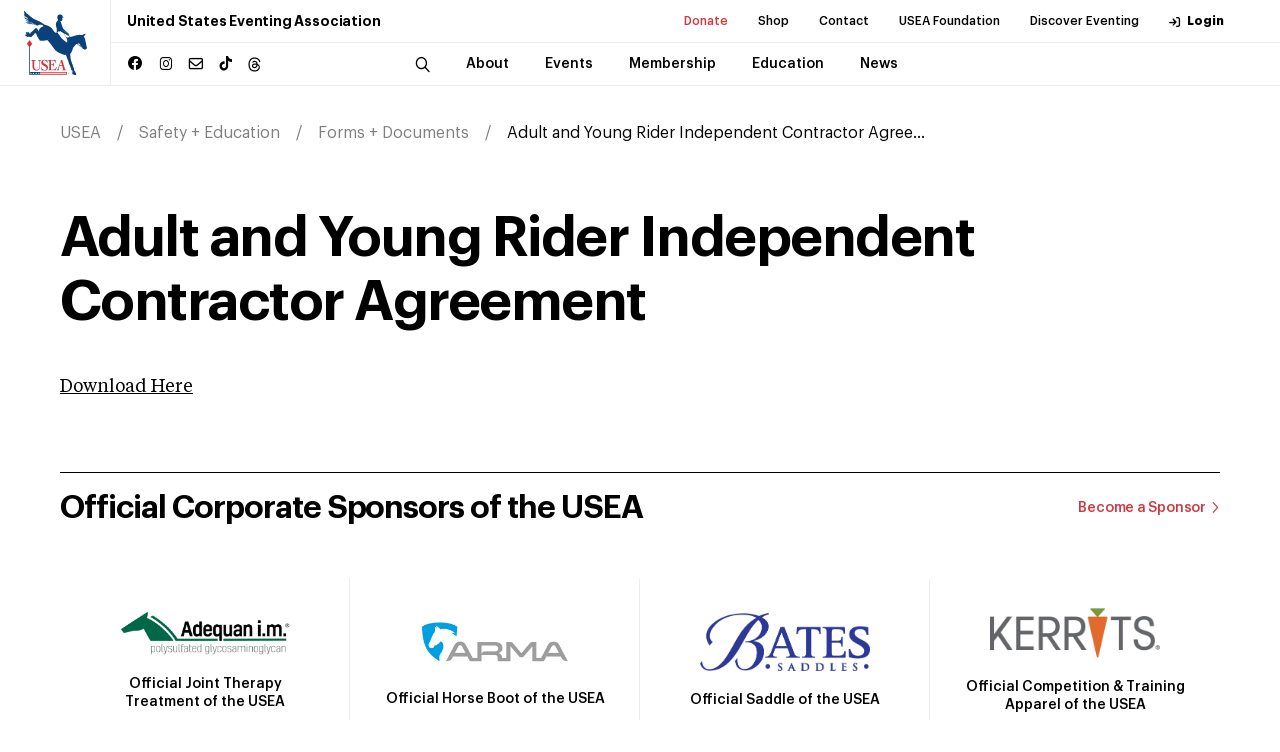

--- FILE ---
content_type: text/html; charset=utf-8
request_url: https://useventing.com/safety-education/forms-documents/adult-and-young-rider-independent-contractor-agreement
body_size: 13253
content:
<!DOCTYPE html><html lang="en"><head><meta charSet="utf-8"/><meta name="viewport" content="width=device-width, initial-scale=1"/><link rel="stylesheet" href="/_next/static/css/c63a311e8d0b9aa6.css" data-precedence="next"/><link rel="stylesheet" href="/_next/static/css/b48a2d331a296f22.css" data-precedence="next"/><link rel="stylesheet" href="/_next/static/css/706e79a094b4a8e8.css" data-precedence="next"/><link rel="stylesheet" href="/_next/static/css/d3ef6aa3967d48ff.css" data-precedence="next"/><link rel="stylesheet" href="/_next/static/css/ef46db3751d8e999.css" data-precedence="next"/><link rel="preload" as="script" fetchPriority="low" href="/_next/static/chunks/webpack-e28f689a8690f549.js"/><script src="/_next/static/chunks/4bd1b696-8f76f2c22edad8dd.js" async="" type="8e1bf2baf8992132a5b087fe-text/javascript"></script><script src="/_next/static/chunks/1517-27c7e0f3423fa790.js" async="" type="8e1bf2baf8992132a5b087fe-text/javascript"></script><script src="/_next/static/chunks/main-app-0c0f4bb151f804b9.js" async="" type="8e1bf2baf8992132a5b087fe-text/javascript"></script><script src="/_next/static/chunks/8173-2414eb919eb74dd5.js" async="" type="8e1bf2baf8992132a5b087fe-text/javascript"></script><script src="/_next/static/chunks/7970-19d01645ad8abb7d.js" async="" type="8e1bf2baf8992132a5b087fe-text/javascript"></script><script src="/_next/static/chunks/3471-b7c93bc8cfef5f3d.js" async="" type="8e1bf2baf8992132a5b087fe-text/javascript"></script><script src="/_next/static/chunks/9875-28767a6d1d36346c.js" async="" type="8e1bf2baf8992132a5b087fe-text/javascript"></script><script src="/_next/static/chunks/app/safety-education/%5Bsubcategory%5D/%5Bitem%5D/page-0172e875d45f63ca.js" async="" type="8e1bf2baf8992132a5b087fe-text/javascript"></script><link rel="preload" href="https://www.googletagmanager.com/gtag/js?id=UA-572271-1" as="script"/><link rel="preload" href="https://securepubads.g.doubleclick.net/tag/js/gpt.js" as="script"/><title>USEA | Adult and Young Rider Independent Contractor Agreement</title><meta name="keywords" content="eventing, usea, equestrian sport, horse trials, combined tests, schooling shows, show jumping, dressage, safety, cross country, education"/><meta name="X-UA-Compatible" content="IE=9, IE=edge"/><meta property="og:title" content="Adult and Young Rider Independent Contractor Agreement"/><meta property="og:type" content="website"/><meta name="twitter:card" content="summary_large_image"/><meta name="twitter:title" content="Adult and Young Rider Independent Contractor Agreement"/><link rel="icon" href="/favicon.ico" type="image/x-icon" sizes="16x16"/><link rel="icon" href="/assets/img/favicon.ico"/><link rel="apple-touch-icon" href="/assets/img/apple-touch-icon.png"/><link rel="apple-touch-icon" href="/assets/img/apple-touch-icon-57x57.png" sizes="57x57"/><link rel="apple-touch-icon" href="/assets/img/apple-touch-icon-72x72.png" sizes="72x72"/><link rel="apple-touch-icon" href="/assets/img/apple-touch-icon-76x76.png" sizes="76x76"/><link rel="apple-touch-icon" href="/assets/img/apple-touch-icon-114x114.png" sizes="114x114"/><link rel="apple-touch-icon" href="/assets/img/apple-touch-icon-120x120.png" sizes="120x120"/><link rel="apple-touch-icon" href="/assets/img/apple-touch-icon-144x144.png" sizes="144x144"/><link rel="apple-touch-icon" href="/assets/img/apple-touch-icon-152x152.png" sizes="152x152"/><link rel="apple-touch-icon" href="/assets/img/apple-touch-icon-180x180.png" sizes="180x180"/><script src="/_next/static/chunks/polyfills-42372ed130431b0a.js" noModule="" type="8e1bf2baf8992132a5b087fe-text/javascript"></script></head><body><div><div class="header "><div class="announcement-container"></div><div class="header__inner"><a class="header__logo" href="/"><img alt="USEA logo" loading="lazy" width="150" height="50" decoding="async" data-nimg="1" class="img-fluid" style="color:transparent" src="/assets/img/main-logo-original.svg"/></a><div class="header__menu"><div class="header__menu--secondary"><h1 class="header__menu__title">United States Eventing Association</h1><ul><li><a class="header__menu__link highlighted-link" target="_blank" rel="noopener noreferrer" href="https://useafoundation.org/donate">Donate</a></li><li><a class="header__menu__link" target="_blank" rel="noopener noreferrer" href="https://shopusea.com/">Shop</a></li><li><a class="header__menu__link" href="/about/about-us/directory">Contact</a></li><li><a class="header__menu__link" target="_blank" rel="noopener noreferrer" href="https://useafoundation.org">USEA Foundation</a></li><li><a class="header__menu__link" target="_blank" rel="noopener noreferrer" href="https://www.discovereventing.com/">Discover Eventing</a></li><li><a class="header__menu__link header__menu__link--user" href="https://useventing.link/horseconnect">Login</a></li></ul></div><div class="header__menu--primary"><div class="header__menu__socials social-block"><ul><li><a href="https://www.facebook.com/USEventing" class="icon icon--facebook" target="_blank" rel="noopener noreferrer"></a></li><li><a href="https://www.instagram.com/useventing/" class="icon icon--instagram" target="_blank" rel="noopener noreferrer"></a></li><li><a href="/cdn-cgi/l/email-protection#4821262e27083d3b2d3e2d263c21262f662b2725773b3d2a222d2b3c756e29253873292538732a272c3175" class="icon icon--mail" target="_blank" rel="noopener noreferrer"></a></li><li><a href="https://www.tiktok.com/@useventing" class="icon icon--tiktok" target="_blank" rel="noopener noreferrer"></a></li><li><a href="https://www.threads.net/@useventing" class="icon icon--threads" target="_blank" rel="noopener noreferrer"><svg xmlns="http://www.w3.org/2000/svg" viewBox="0 0 448 512"><path d="M331.5 235.7c2.2 .9 4.2 1.9 6.3 2.8c29.2 14.1 50.6 35.2 61.8 61.4c15.7 36.5 17.2 95.8-30.3 143.2c-36.2 36.2-80.3 52.5-142.6 53h-.3c-70.2-.5-124.1-24.1-160.4-70.2c-32.3-41-48.9-98.1-49.5-169.6V256v-.2C17 184.3 33.6 127.2 65.9 86.2C102.2 40.1 156.2 16.5 226.4 16h.3c70.3 .5 124.9 24 162.3 69.9c18.4 22.7 32 50 40.6 81.7l-40.4 10.8c-7.1-25.8-17.8-47.8-32.2-65.4c-29.2-35.8-73-54.2-130.5-54.6c-57 .5-100.1 18.8-128.2 54.4C72.1 146.1 58.5 194.3 58 256c.5 61.7 14.1 109.9 40.3 143.3c28 35.6 71.2 53.9 128.2 54.4c51.4-.4 85.4-12.6 113.7-40.9c32.3-32.2 31.7-71.8 21.4-95.9c-6.1-14.2-17.1-26-31.9-34.9c-3.7 26.9-11.8 48.3-24.7 64.8c-17.1 21.8-41.4 33.6-72.7 35.3c-23.6 1.3-46.3-4.4-63.9-16c-20.8-13.8-33-34.8-34.3-59.3c-2.5-48.3 35.7-83 95.2-86.4c21.1-1.2 40.9-.3 59.2 2.8c-2.4-14.8-7.3-26.6-14.6-35.2c-10-11.7-25.6-17.7-46.2-17.8H227c-16.6 0-39 4.6-53.3 26.3l-34.4-23.6c19.2-29.1 50.3-45.1 87.8-45.1h.8c62.6 .4 99.9 39.5 103.7 107.7l-.2 .2zm-156 68.8c1.3 25.1 28.4 36.8 54.6 35.3c25.6-1.4 54.6-11.4 59.5-73.2c-13.2-2.9-27.8-4.4-43.4-4.4c-4.8 0-9.6 .1-14.4 .4c-42.9 2.4-57.2 23.2-56.2 41.8l-.1 .1z"></path></svg></a></li></ul></div><nav class="header__menu__navigation"><div class="header__menu__navigation--wrap"><div class="header__menu__navigation--inner"><button class="header__search icon icon--search"></button><div class="search-bar header__search-bar"><div class="search-bar--wrap"><form name="search" action="/search" method="GET"><input type="search" placeholder="Search..." class="search-bar__input" required="" name="q"/><button type="submit" class="search-bar__button icon icon--search"></button></form></div></div><ul><li class="header__menu__navigation__item has-sub "><a class="header__menu__link" href="/about"><span class="header__menu__link__title">About</span></a></li><li class="header__menu__navigation__item has-sub "><a class="header__menu__link" href="/events-competitions"><span class="header__menu__link__title">Events</span></a></li><li class="header__menu__navigation__item has-sub "><a class="header__menu__link" href="/membership"><span class="header__menu__link__title">Membership</span></a></li><li class="header__menu__navigation__item has-sub "><a class="header__menu__link" href="/safety-education"><span class="header__menu__link__title">Education</span></a></li><li class="header__menu__navigation__item has-sub "><a class="header__menu__link" href="/news-media"><span class="header__menu__link__title">News</span></a></li></ul><div class="header__menu__navigation--subitems"><div class="header__menu__navigation--sub"><div class="header__menu__navigation--sub--inner"><h5 class="p1">About</h5><ul><li><a class="header__menu__link" href="/about/about-us">About Us</a></li><li><a class="header__menu__link" href="/about/board-of-governors">Board of Governors</a></li><li><a class="header__menu__link" href="/about/usea-governance">Governance</a></li><li><a class="header__menu__link" target="_blank" rel="noopener noreferrer" href="http://www.discovereventing.com/">Discover Eventing</a></li><li><a class="header__menu__link" href="/about/areas">Areas</a></li><li><a class="header__menu__link" href="/about/affiliates">Affiliates</a></li><li><a class="header__menu__link" href="/about/hall-of-fame">Hall of Fame</a></li><li><a class="header__menu__link" target="_blank" rel="noopener noreferrer" href="http://www.useventing.com/safety-education/forms-documents/usea-committee-and-task-force-list">Committees List</a></li><li><a class="header__menu__link" href="/about/sponsor">Sponsor</a></li></ul></div></div><div class="header__menu__navigation--sub"><div class="header__menu__navigation--sub--inner"><h5 class="p1">Events</h5><ul><li><a class="header__menu__link" href="/events-competitions/calendar">Calendar</a></li><li><a class="header__menu__link" href="/events-competitions/resources">Resources</a></li><li><a class="header__menu__link" href="/events-competitions/resources/rules">Rules</a></li><li><a class="header__menu__link" href="/events-competitions/competitions">Series + Championships</a></li><li><a class="header__menu__link" href="/events-competitions/competitions/aec">AEC</a></li><li><a class="header__menu__link" href="/events-competitions/competitions/advanced-final">Advanced Final</a></li><li><a class="header__menu__link" href="/events-competitions/competitions/young-event-horse">Young Event Horse</a></li><li><a class="header__menu__link" href="/events-competitions/competitions/usea-classic-series">Classic Series</a></li><li><a class="header__menu__link" href="/events-competitions/competitions/intercollegiate-eventing-program">Intercollegiate</a></li><li><a class="header__menu__link" href="/events-competitions/competitions/interscholastic-eventing-league">Interscholastic</a></li><li><a class="header__menu__link" href="/events-competitions/awards">Awards</a></li><li><a class="header__menu__link" target="_blank" rel="noopener noreferrer" href="/events-competitions/competitions/area-championships">Area Championships</a></li><li><a class="header__menu__link" href="/events-competitions/volunteers">Volunteers</a></li><li><a class="header__menu__link" href="/events-competitions/organizers">Organizers</a></li></ul></div></div><div class="header__menu__navigation--sub"><div class="header__menu__navigation--sub--inner"><h5 class="p1">Membership</h5><ul><li><a class="header__menu__link" href="/membership/convention">Convention</a></li><li><a class="header__menu__link" href="/membership/professionals">Professionals</a></li><li><a class="header__menu__link" href="/membership/grooms">Grooms</a></li><li><a class="header__menu__link" href="/membership/adult-riders">Adult Riders</a></li><li><a class="header__menu__link" href="/membership/young-riders">Young Riders</a></li><li><a class="header__menu__link" href="/membership/emerging-athletes-u21">Emerging Athletes U21</a></li><li><a class="header__menu__link" href="/membership/member-rewards">Member Rewards</a></li><li><a class="header__menu__link" target="_blank" rel="noopener noreferrer" href="https://useventing.com/events-competitions/forms-documents/usea-member-information">New Member Info</a></li><li><a class="header__menu__link" href="/membership/usef-membership-requirements">USEF Membership Requirements</a></li></ul></div></div><div class="header__menu__navigation--sub"><div class="header__menu__navigation--sub--inner"><h5 class="p1">Education</h5><ul><li><a class="header__menu__link" href="/safety-education/eventing-coaches-program">Eventing Coaches Program (ECP)</a></li><li><a class="header__menu__link" href="/safety-education/educational-activities">Educational Activities</a></li><li><a class="header__menu__link" href="/safety-education/officials">Officials</a></li><li><a class="header__menu__link" href="/safety-education/safety">Safety</a></li></ul></div></div><div class="header__menu__navigation--sub"><div class="header__menu__navigation--sub--inner"><h5 class="p1">News</h5><ul><li><a class="header__menu__link" href="/news-media/news">News</a></li><li><a class="header__menu__link" href="/news-media/photos">Photos</a></li><li><a class="header__menu__link" href="/news-media/eventing-tv">U.S. Eventing TV</a></li><li><a class="header__menu__link" href="/news-media/podcasts">Podcasts</a></li><li><a class="header__menu__link" href="/news-media/advertise">Advertise</a></li></ul></div></div></div></div></div></nav></div><div class="header__overlay"><div class="header__overlay--wrap"><div class="search-bar"><form name="search-mobile" action="/search" method="GET"><div class="search-bar--wrap"><button type="submit" class="search-bar__button icon icon--search"></button><input type="search" placeholder="Search" class="search-bar__input" required="" name="q"/></div></form></div><nav class="header__overlay__primary"><ul><li><div class="header__overlay__primary__item has-sub ">About</div><div aria-hidden="true" class="rah-static rah-static--height-zero " style="height:0;overflow:hidden"><div><ul class="header__overlay__primary--sub"><li><a class="header__overlay__primary--sub__item" href="/about/about-us">About Us</a></li><li><a class="header__overlay__primary--sub__item" href="/about/board-of-governors">Board of Governors</a></li><li><a class="header__overlay__primary--sub__item" href="/about/usea-governance">Governance</a></li><li><a class="header__overlay__primary--sub__item" target="_blank" rel="noopener noreferrer" href="http://www.discovereventing.com/">Discover Eventing</a></li><li><a class="header__overlay__primary--sub__item" href="/about/areas">Areas</a></li><li><a class="header__overlay__primary--sub__item" href="/about/affiliates">Affiliates</a></li><li><a class="header__overlay__primary--sub__item" href="/about/hall-of-fame">Hall of Fame</a></li><li><a class="header__overlay__primary--sub__item" target="_blank" rel="noopener noreferrer" href="http://www.useventing.com/safety-education/forms-documents/usea-committee-and-task-force-list">Committees List</a></li><li><a class="header__overlay__primary--sub__item" href="/about/sponsor">Sponsor</a></li></ul></div></div></li><li><div class="header__overlay__primary__item has-sub ">Events</div><div aria-hidden="true" class="rah-static rah-static--height-zero " style="height:0;overflow:hidden"><div><ul class="header__overlay__primary--sub"><li><a class="header__overlay__primary--sub__item" href="/events-competitions/calendar">Calendar</a></li><li><a class="header__overlay__primary--sub__item" href="/events-competitions/resources">Resources</a></li><li><a class="header__overlay__primary--sub__item" href="/events-competitions/resources/rules">Rules</a></li><li><a class="header__overlay__primary--sub__item" href="/events-competitions/competitions">Series + Championships</a></li><li><a class="header__overlay__primary--sub__item" href="/events-competitions/competitions/aec">AEC</a></li><li><a class="header__overlay__primary--sub__item" href="/events-competitions/competitions/advanced-final">Advanced Final</a></li><li><a class="header__overlay__primary--sub__item" href="/events-competitions/competitions/young-event-horse">Young Event Horse</a></li><li><a class="header__overlay__primary--sub__item" href="/events-competitions/competitions/usea-classic-series">Classic Series</a></li><li><a class="header__overlay__primary--sub__item" href="/events-competitions/competitions/intercollegiate-eventing-program">Intercollegiate</a></li><li><a class="header__overlay__primary--sub__item" href="/events-competitions/competitions/interscholastic-eventing-league">Interscholastic</a></li><li><a class="header__overlay__primary--sub__item" href="/events-competitions/awards">Awards</a></li><li><a class="header__overlay__primary--sub__item" target="_blank" rel="noopener noreferrer" href="/events-competitions/competitions/area-championships">Area Championships</a></li><li><a class="header__overlay__primary--sub__item" href="/events-competitions/volunteers">Volunteers</a></li><li><a class="header__overlay__primary--sub__item" href="/events-competitions/organizers">Organizers</a></li></ul></div></div></li><li><div class="header__overlay__primary__item has-sub ">Membership</div><div aria-hidden="true" class="rah-static rah-static--height-zero " style="height:0;overflow:hidden"><div><ul class="header__overlay__primary--sub"><li><a class="header__overlay__primary--sub__item" href="/membership/convention">Convention</a></li><li><a class="header__overlay__primary--sub__item" href="/membership/professionals">Professionals</a></li><li><a class="header__overlay__primary--sub__item" href="/membership/grooms">Grooms</a></li><li><a class="header__overlay__primary--sub__item" href="/membership/adult-riders">Adult Riders</a></li><li><a class="header__overlay__primary--sub__item" href="/membership/young-riders">Young Riders</a></li><li><a class="header__overlay__primary--sub__item" href="/membership/emerging-athletes-u21">Emerging Athletes U21</a></li><li><a class="header__overlay__primary--sub__item" href="/membership/member-rewards">Member Rewards</a></li><li><a class="header__overlay__primary--sub__item" target="_blank" rel="noopener noreferrer" href="https://useventing.com/events-competitions/forms-documents/usea-member-information">New Member Info</a></li><li><a class="header__overlay__primary--sub__item" href="/membership/usef-membership-requirements">USEF Membership Requirements</a></li></ul></div></div></li><li><div class="header__overlay__primary__item has-sub ">Education</div><div aria-hidden="true" class="rah-static rah-static--height-zero " style="height:0;overflow:hidden"><div><ul class="header__overlay__primary--sub"><li><a class="header__overlay__primary--sub__item" href="/safety-education/eventing-coaches-program">Eventing Coaches Program (ECP)</a></li><li><a class="header__overlay__primary--sub__item" href="/safety-education/educational-activities">Educational Activities</a></li><li><a class="header__overlay__primary--sub__item" href="/safety-education/officials">Officials</a></li><li><a class="header__overlay__primary--sub__item" href="/safety-education/safety">Safety</a></li></ul></div></div></li><li><div class="header__overlay__primary__item has-sub ">News</div><div aria-hidden="true" class="rah-static rah-static--height-zero " style="height:0;overflow:hidden"><div><ul class="header__overlay__primary--sub"><li><a class="header__overlay__primary--sub__item" href="/news-media/news">News</a></li><li><a class="header__overlay__primary--sub__item" href="/news-media/photos">Photos</a></li><li><a class="header__overlay__primary--sub__item" href="/news-media/eventing-tv">U.S. Eventing TV</a></li><li><a class="header__overlay__primary--sub__item" href="/news-media/podcasts">Podcasts</a></li><li><a class="header__overlay__primary--sub__item" href="/news-media/advertise">Advertise</a></li></ul></div></div></li></ul></nav><div class="header__overlay__secondary"><ul><li><a class="header__overlay__secondary__item highlighted-link" target="_blank" rel="noopener noreferrer" href="https://useafoundation.org/donate">Donate</a></li><li><a class="header__overlay__secondary__item" target="_blank" rel="noopener noreferrer" href="https://shopusea.com/">Shop</a></li><li><a class="header__overlay__secondary__item" href="/about/about-us/directory">Contact</a></li><li><a class="header__overlay__secondary__item" target="_blank" rel="noopener noreferrer" href="https://useafoundation.org">USEA Foundation</a></li><li><a class="header__overlay__secondary__item" target="_blank" rel="noopener noreferrer" href="https://www.discovereventing.com/">Discover Eventing</a></li><li><a class="header__overlay__secondary__item" href="https://useventing.link/horseconnect">Login</a></li></ul><ul><li><a class="header__overlay__secondary__item" href="/about/about-us/frequently-asked-questions">FAQs</a></li><li><a class="header__overlay__secondary__item" href="/events-competitions/resources/forms-documents">Resources</a></li><li><a class="header__overlay__secondary__item" href="/news-media/news">Announcements</a></li><li><a class="header__overlay__secondary__item" href="/about/about-us/directory">Contact</a></li></ul></div></div></div></div><div class="header__burger"><img alt="Menu" loading="lazy" width="24" height="24" decoding="async" data-nimg="1" style="color:transparent" src="/assets/img/burger-icon.svg"/></div></div></div><main><div class="formsDocumentsEntries entry-item page-id-5571"><div class="breadcrumb"><div class="wrapper"><ul class="breadcrumb__list"><li><a href="/">USEA</a></li><li><a href="/safety-education">Safety + Education</a></li><li><a href="/events-competitions/resources/forms-documents">Forms + Documents</a></li><li><a href="/safety-education/forms-documents/adult-and-young-rider-independent-contractor-agreement">Adult and Young Rider Independent Contractor Agree...</a></li></ul></div></div><section class="page-intro no-image no-overlay"><div class="wrapper"><h1 class="h1"></h1></div></section><section class="become-member doc-description"><div class="wrapper clearfix"><section class="become-member text-block page-text-block page-block"><h1 class="h1">Adult and Young Rider Independent Contractor Agreement</h1><a href="https://useventingstorage.blob.core.windows.net/assets/resources/documents/Area-AR-YR-Contractor-Agreement_fillable.pdf">Download Here</a></section></div></section><div class="main-common main-common--hof"><div class="wrapper"><div class="main-common__inner"><div class="gtm-after-content gtm-block"><div id="div-gpt-ad-1561732123874-0"></div></div></div></div></div></div></main><div class="page-section page-section--sponsors"><div class="wrapper"><div class="section-header"><h2 class="section-header__title h3">Official Corporate Sponsors of the USEA</h2><a class="see-more icon" href="/about/sponsor">Become a Sponsor</a></div><div class="sp__container"><div class="sp__item"><a target="_blank" rel="nofollow" href="http://www.adequan.com/"><img alt="Official Joint Therapy Treatment of the USEA" loading="lazy" width="1024" height="265" decoding="async" data-nimg="1" class="img-fluid" style="color:transparent" srcSet="/_next/image?url=https%3A%2F%2Fuseventingstorage.blob.core.windows.net%2Fassets%2Fsponsors%2FAdequan_im_Horz_RGB.png&amp;w=1080&amp;q=75 1x, /_next/image?url=https%3A%2F%2Fuseventingstorage.blob.core.windows.net%2Fassets%2Fsponsors%2FAdequan_im_Horz_RGB.png&amp;w=2048&amp;q=75 2x" src="/_next/image?url=https%3A%2F%2Fuseventingstorage.blob.core.windows.net%2Fassets%2Fsponsors%2FAdequan_im_Horz_RGB.png&amp;w=2048&amp;q=75"/></a><div class="sp__item__descr">Official Joint Therapy Treatment of the USEA</div></div><div class="sp__item"><a target="_blank" rel="nofollow" href="https://shop.shiresequestrian.com"><img alt="Official Horse Boot of the USEA" loading="lazy" width="600" height="200" decoding="async" data-nimg="1" class="img-fluid" style="color:transparent" srcSet="/_next/image?url=https%3A%2F%2Fuseventingstorage.blob.core.windows.net%2Fassets%2Fsponsors%2FARMA-Full-Color.png&amp;w=640&amp;q=75 1x, /_next/image?url=https%3A%2F%2Fuseventingstorage.blob.core.windows.net%2Fassets%2Fsponsors%2FARMA-Full-Color.png&amp;w=1200&amp;q=75 2x" src="/_next/image?url=https%3A%2F%2Fuseventingstorage.blob.core.windows.net%2Fassets%2Fsponsors%2FARMA-Full-Color.png&amp;w=1200&amp;q=75"/></a><div class="sp__item__descr">Official Horse Boot of the USEA</div></div><div class="sp__item"><a target="_blank" rel="nofollow" href="https://www.batessaddles.com"><img alt="Official Saddle of the USEA" loading="lazy" width="445" height="154" decoding="async" data-nimg="1" class="img-fluid" style="color:transparent" srcSet="/_next/image?url=https%3A%2F%2Fuseventingstorage.blob.core.windows.net%2Fassets%2Fsponsors%2FBates-logo_Purple-CMYK.png&amp;w=640&amp;q=75 1x, /_next/image?url=https%3A%2F%2Fuseventingstorage.blob.core.windows.net%2Fassets%2Fsponsors%2FBates-logo_Purple-CMYK.png&amp;w=1080&amp;q=75 2x" src="/_next/image?url=https%3A%2F%2Fuseventingstorage.blob.core.windows.net%2Fassets%2Fsponsors%2FBates-logo_Purple-CMYK.png&amp;w=1080&amp;q=75"/></a><div class="sp__item__descr">Official Saddle of the USEA</div></div><div class="sp__item"><a target="_blank" rel="nofollow" href="https://kerrits.com/"><img alt="Official Competition &amp; Training Apparel of the USEA" loading="lazy" width="414" height="124" decoding="async" data-nimg="1" class="img-fluid" style="color:transparent" srcSet="/_next/image?url=https%3A%2F%2Fuseventingstorage.blob.core.windows.net%2Fassets%2Fsponsors%2FKerritsLogo_Primary.png&amp;w=640&amp;q=75 1x, /_next/image?url=https%3A%2F%2Fuseventingstorage.blob.core.windows.net%2Fassets%2Fsponsors%2FKerritsLogo_Primary.png&amp;w=828&amp;q=75 2x" src="/_next/image?url=https%3A%2F%2Fuseventingstorage.blob.core.windows.net%2Fassets%2Fsponsors%2FKerritsLogo_Primary.png&amp;w=828&amp;q=75"/></a><div class="sp__item__descr">Official Competition &amp; Training Apparel of the USEA</div></div><div class="sp__item"><a target="_blank" rel="nofollow" href="https://marshallsterling.com/equine-insurance/overview/?utm_source=usea&amp;utm_medium=banner&amp;utm_campaign=partnership&amp;utm_content=logo"><img alt="Official Equine Insurance Provider of the USEA" loading="lazy" width="996" height="300" decoding="async" data-nimg="1" class="img-fluid" style="color:transparent" srcSet="/_next/image?url=https%3A%2F%2Fuseventingstorage.blob.core.windows.net%2Fassets%2Fsponsors%2FMS_Logo_Blue.png&amp;w=1080&amp;q=75 1x, /_next/image?url=https%3A%2F%2Fuseventingstorage.blob.core.windows.net%2Fassets%2Fsponsors%2FMS_Logo_Blue.png&amp;w=2048&amp;q=75 2x" src="/_next/image?url=https%3A%2F%2Fuseventingstorage.blob.core.windows.net%2Fassets%2Fsponsors%2FMS_Logo_Blue.png&amp;w=2048&amp;q=75"/></a><div class="sp__item__descr">Official Equine Insurance Provider of the USEA</div></div><div class="sp__item"><a target="_blank" rel="nofollow" href="https://www.nutrenaworld.com/home"><img alt="Official Feed of the USEA" loading="lazy" width="206" height="50" decoding="async" data-nimg="1" class="img-fluid" style="color:transparent" srcSet="/_next/image?url=https%3A%2F%2Fuseventingstorage.blob.core.windows.net%2Fassets%2Fsponsors%2FNutrena_240312_155423.png&amp;w=256&amp;q=75 1x, /_next/image?url=https%3A%2F%2Fuseventingstorage.blob.core.windows.net%2Fassets%2Fsponsors%2FNutrena_240312_155423.png&amp;w=640&amp;q=75 2x" src="/_next/image?url=https%3A%2F%2Fuseventingstorage.blob.core.windows.net%2Fassets%2Fsponsors%2FNutrena_240312_155423.png&amp;w=640&amp;q=75"/></a><div class="sp__item__descr">Official Feed of the USEA</div></div><div class="sp__item"><a target="_blank" rel="nofollow" href="https://pulsevet.zomedica.com/"><img alt="Official Shock Wave of the USEA" loading="lazy" width="1127" height="388" decoding="async" data-nimg="1" class="img-fluid" style="color:transparent" srcSet="/_next/image?url=https%3A%2F%2Fuseventingstorage.blob.core.windows.net%2Fassets%2Fsponsors%2FPulseVet_ShockWave_Logo2019-3-final.png&amp;w=1200&amp;q=75 1x, /_next/image?url=https%3A%2F%2Fuseventingstorage.blob.core.windows.net%2Fassets%2Fsponsors%2FPulseVet_ShockWave_Logo2019-3-final.png&amp;w=3840&amp;q=75 2x" src="/_next/image?url=https%3A%2F%2Fuseventingstorage.blob.core.windows.net%2Fassets%2Fsponsors%2FPulseVet_ShockWave_Logo2019-3-final.png&amp;w=3840&amp;q=75"/></a><div class="sp__item__descr">Official Shock Wave of the USEA</div></div><div class="sp__item"><a target="_blank" rel="nofollow" href="https://www.sstack.com/"><img alt="Official Horse Wear of the USEA" loading="lazy" width="1176" height="299" decoding="async" data-nimg="1" class="img-fluid" style="color:transparent" srcSet="/_next/image?url=https%3A%2F%2Fuseventingstorage.blob.core.windows.net%2Fassets%2Fsponsors%2FSchneiders-Logo-with-Website.jpg&amp;w=1200&amp;q=75 1x, /_next/image?url=https%3A%2F%2Fuseventingstorage.blob.core.windows.net%2Fassets%2Fsponsors%2FSchneiders-Logo-with-Website.jpg&amp;w=3840&amp;q=75 2x" src="/_next/image?url=https%3A%2F%2Fuseventingstorage.blob.core.windows.net%2Fassets%2Fsponsors%2FSchneiders-Logo-with-Website.jpg&amp;w=3840&amp;q=75"/></a><div class="sp__item__descr">Official Horse Wear of the USEA</div></div><div class="sp__item"><a target="_blank" rel="nofollow" href="https://www.smartpakequine.com/"><img alt="Official Supplement Feeding System of the USEA" loading="lazy" width="600" height="200" decoding="async" data-nimg="1" class="img-fluid" style="color:transparent" srcSet="/_next/image?url=https%3A%2F%2Fuseventingstorage.blob.core.windows.net%2Fassets%2Fsponsors%2FSmartEquine-Full-Color.png&amp;w=640&amp;q=75 1x, /_next/image?url=https%3A%2F%2Fuseventingstorage.blob.core.windows.net%2Fassets%2Fsponsors%2FSmartEquine-Full-Color.png&amp;w=1200&amp;q=75 2x" src="/_next/image?url=https%3A%2F%2Fuseventingstorage.blob.core.windows.net%2Fassets%2Fsponsors%2FSmartEquine-Full-Color.png&amp;w=1200&amp;q=75"/></a><div class="sp__item__descr">Official Supplement Feeding System of the USEA</div></div><div class="sp__item"><a target="_blank" rel="nofollow" href="https://standleeforage.com/"><img alt="Official Forage of the USEA" loading="lazy" width="833" height="227" decoding="async" data-nimg="1" class="img-fluid" style="color:transparent" srcSet="/_next/image?url=https%3A%2F%2Fuseventingstorage.blob.core.windows.net%2Fassets%2Fsponsors%2FStandlee-Logo_40_LOGO_CMYK_HZ_0422.png&amp;w=1080&amp;q=75 1x, /_next/image?url=https%3A%2F%2Fuseventingstorage.blob.core.windows.net%2Fassets%2Fsponsors%2FStandlee-Logo_40_LOGO_CMYK_HZ_0422.png&amp;w=1920&amp;q=75 2x" src="/_next/image?url=https%3A%2F%2Fuseventingstorage.blob.core.windows.net%2Fassets%2Fsponsors%2FStandlee-Logo_40_LOGO_CMYK_HZ_0422.png&amp;w=1920&amp;q=75"/></a><div class="sp__item__descr">Official Forage of the USEA</div></div><div class="sp__item"><a target="_blank" rel="nofollow" href="https://useventing.com/about/sponsor"><img alt="Sponsor logo" loading="lazy" width="833" height="417" decoding="async" data-nimg="1" class="img-fluid" style="color:transparent" srcSet="/_next/image?url=https%3A%2F%2Fuseventingstorage.blob.core.windows.net%2Fassets%2Fsponsors%2FWebsite-Sponsor-Button.jpg&amp;w=1080&amp;q=75 1x, /_next/image?url=https%3A%2F%2Fuseventingstorage.blob.core.windows.net%2Fassets%2Fsponsors%2FWebsite-Sponsor-Button.jpg&amp;w=1920&amp;q=75 2x" src="/_next/image?url=https%3A%2F%2Fuseventingstorage.blob.core.windows.net%2Fassets%2Fsponsors%2FWebsite-Sponsor-Button.jpg&amp;w=1920&amp;q=75"/></a><div class="sp__item__descr"></div></div></div></div></div><footer class="footer"><div class="wrapper"><div class="footer__top"><div class="footer__col footer__col--logo"><a href="/"><img alt="USEA logo" loading="lazy" width="150" height="150" decoding="async" data-nimg="1" class="img-fluid" style="color:transparent" src="/assets/img/main-logo-original.svg"/></a></div><div class="footer__col footer__col--utility-menu"><ul><li><a class="p1 highlighted-link" target="_blank" rel="noopener noreferrer" href="https://useafoundation.org/donate">Donate</a></li><li><a class="p1" target="_blank" rel="noopener noreferrer" href="https://shopusea.com/">Shop</a></li><li><a class="p1" href="/about/about-us/directory">Contact</a></li><li><a class="p1" target="_blank" rel="noopener noreferrer" href="https://useafoundation.org">USEA Foundation</a></li><li><a class="p1" target="_blank" rel="noopener noreferrer" href="https://www.discovereventing.com/">Discover Eventing</a></li><li><a href="https://useventing.link/horseconnect" class="p1" target="_blank" rel="noopener noreferrer">Login</a></li></ul></div><div class="footer__col footer__col--help"><ul><li><a class="p1" href="/about/about-us/frequently-asked-questions">FAQs</a></li><li><a class="p1" href="/events-competitions/resources/forms-documents">Resources</a></li><li><a class="p1" href="/news-media/news">Announcements</a></li></ul><div class="footer__socials social-block"><ul><li><a class="icon icon--facebook" target="_blank" rel="noopener noreferrer" href="https://www.facebook.com/USEventing"></a></li><li><a class="icon icon--instagram" target="_blank" rel="noopener noreferrer" href="https://www.instagram.com/useventing/"></a></li><li><a class="icon icon--mail" target="_blank" rel="noopener noreferrer" href="/cdn-cgi/l/email-protection#345d5a525b7441475142515a405d5a531a575b590b4741565e51574009125559440f5559440f565b504d09"></a></li><li><a class="icon icon--tiktok" target="_blank" rel="noopener noreferrer" href="https://www.tiktok.com/@useventing"></a></li><li><a class="icon icon--threads" target="_blank" rel="noopener noreferrer" href="https://www.threads.net/@useventing"><svg xmlns="http://www.w3.org/2000/svg" viewBox="0 0 448 512"><path d="M331.5 235.7c2.2 .9 4.2 1.9 6.3 2.8c29.2 14.1 50.6 35.2 61.8 61.4c15.7 36.5 17.2 95.8-30.3 143.2c-36.2 36.2-80.3 52.5-142.6 53h-.3c-70.2-.5-124.1-24.1-160.4-70.2c-32.3-41-48.9-98.1-49.5-169.6V256v-.2C17 184.3 33.6 127.2 65.9 86.2C102.2 40.1 156.2 16.5 226.4 16h.3c70.3 .5 124.9 24 162.3 69.9c18.4 22.7 32 50 40.6 81.7l-40.4 10.8c-7.1-25.8-17.8-47.8-32.2-65.4c-29.2-35.8-73-54.2-130.5-54.6c-57 .5-100.1 18.8-128.2 54.4C72.1 146.1 58.5 194.3 58 256c.5 61.7 14.1 109.9 40.3 143.3c28 35.6 71.2 53.9 128.2 54.4c51.4-.4 85.4-12.6 113.7-40.9c32.3-32.2 31.7-71.8 21.4-95.9c-6.1-14.2-17.1-26-31.9-34.9c-3.7 26.9-11.8 48.3-24.7 64.8c-17.1 21.8-41.4 33.6-72.7 35.3c-23.6 1.3-46.3-4.4-63.9-16c-20.8-13.8-33-34.8-34.3-59.3c-2.5-48.3 35.7-83 95.2-86.4c21.1-1.2 40.9-.3 59.2 2.8c-2.4-14.8-7.3-26.6-14.6-35.2c-10-11.7-25.6-17.7-46.2-17.8H227c-16.6 0-39 4.6-53.3 26.3l-34.4-23.6c19.2-29.1 50.3-45.1 87.8-45.1h.8c62.6 .4 99.9 39.5 103.7 107.7l-.2 .2zm-156 68.8c1.3 25.1 28.4 36.8 54.6 35.3c25.6-1.4 54.6-11.4 59.5-73.2c-13.2-2.9-27.8-4.4-43.4-4.4c-4.8 0-9.6 .1-14.4 .4c-42.9 2.4-57.2 23.2-56.2 41.8l-.1 .1z"></path></svg></a></li></ul></div></div><div class="footer__col"><h6 class="footer__col__heading p1"><a href="/about">About</a></h6><nav><ul class="footer__nav"><li class="footer__nav__item"><a class="footer__nav__item__link" href="/about/about-us">About Us</a></li><li class="footer__nav__item"><a class="footer__nav__item__link" href="/about/board-of-governors">Board of Governors</a></li><li class="footer__nav__item"><a class="footer__nav__item__link" href="/about/usea-governance">Governance</a></li><li class="footer__nav__item"><a class="footer__nav__item__link" target="_blank" rel="noopener noreferrer" href="http://www.discovereventing.com/">Discover Eventing</a></li><li class="footer__nav__item"><a class="footer__nav__item__link" href="/about/areas">Areas</a></li><li class="footer__nav__item"><a class="footer__nav__item__link" href="/about/affiliates">Affiliates</a></li><li class="footer__nav__item"><a class="footer__nav__item__link" href="/about/hall-of-fame">Hall of Fame</a></li><li class="footer__nav__item"><a class="footer__nav__item__link" target="_blank" rel="noopener noreferrer" href="http://www.useventing.com/safety-education/forms-documents/usea-committee-and-task-force-list">Committees List</a></li><li class="footer__nav__item"><a class="footer__nav__item__link" href="/about/sponsor">Sponsor</a></li></ul></nav></div><div class="footer__col"><h6 class="footer__col__heading p1"><a href="/events-competitions">Events Calendar</a></h6><nav><ul class="footer__nav"><li class="footer__nav__item"><a class="footer__nav__item__link" href="/events-competitions/calendar">Calendar</a></li><li class="footer__nav__item"><a class="footer__nav__item__link" href="/events-competitions/resources">Resources</a></li><li class="footer__nav__item"><a class="footer__nav__item__link" href="/events-competitions/resources/rules">Rules</a></li><li class="footer__nav__item"><a class="footer__nav__item__link" href="/events-competitions/competitions">Series + Championships</a></li><li class="footer__nav__item"><a class="footer__nav__item__link" href="/events-competitions/competitions/aec">AEC</a></li><li class="footer__nav__item"><a class="footer__nav__item__link" href="/events-competitions/competitions/advanced-final">Advanced Final</a></li><li class="footer__nav__item"><a class="footer__nav__item__link" href="/events-competitions/competitions/young-event-horse">Young Event Horse</a></li><li class="footer__nav__item"><a class="footer__nav__item__link" href="/events-competitions/competitions/usea-classic-series">Classic Series</a></li><li class="footer__nav__item"><a class="footer__nav__item__link" href="/events-competitions/competitions/intercollegiate-eventing-program">Intercollegiate</a></li><li class="footer__nav__item"><a class="footer__nav__item__link" href="/events-competitions/competitions/interscholastic-eventing-league">Interscholastic</a></li><li class="footer__nav__item"><a class="footer__nav__item__link" href="/events-competitions/awards">Awards</a></li><li class="footer__nav__item"><a class="footer__nav__item__link" target="_blank" rel="noopener noreferrer" href="/events-competitions/competitions/area-championships">Area Championships</a></li><li class="footer__nav__item"><a class="footer__nav__item__link" href="/events-competitions/volunteers">Volunteers</a></li><li class="footer__nav__item"><a class="footer__nav__item__link" href="/events-competitions/organizers">Organizers</a></li></ul></nav></div><div class="footer__col"><h6 class="footer__col__heading p1"><a href="/membership">Become a Member</a></h6><nav><ul class="footer__nav"><li class="footer__nav__item"><a class="footer__nav__item__link" href="/membership/convention">Convention</a></li><li class="footer__nav__item"><a class="footer__nav__item__link" href="/membership/professionals">Professionals</a></li><li class="footer__nav__item"><a class="footer__nav__item__link" href="/membership/grooms">Grooms</a></li><li class="footer__nav__item"><a class="footer__nav__item__link" href="/membership/adult-riders">Adult Riders</a></li><li class="footer__nav__item"><a class="footer__nav__item__link" href="/membership/young-riders">Young Riders</a></li><li class="footer__nav__item"><a class="footer__nav__item__link" href="/membership/emerging-athletes-u21">Emerging Athletes U21</a></li><li class="footer__nav__item"><a class="footer__nav__item__link" href="/membership/member-rewards">Member Rewards</a></li><li class="footer__nav__item"><a class="footer__nav__item__link" target="_blank" rel="noopener noreferrer" href="https://useventing.com/events-competitions/forms-documents/usea-member-information">New Member Info</a></li><li class="footer__nav__item"><a class="footer__nav__item__link" href="/membership/usef-membership-requirements">USEF Membership Requirements</a></li></ul></nav></div><div class="footer__col"><h6 class="footer__col__heading p1"><a href="/safety-education">Safety &amp; Education</a></h6><nav><ul class="footer__nav"><li class="footer__nav__item"><a class="footer__nav__item__link" href="/safety-education/eventing-coaches-program">Eventing Coaches Program (ECP)</a></li><li class="footer__nav__item"><a class="footer__nav__item__link" href="/safety-education/educational-activities">Educational Activities</a></li><li class="footer__nav__item"><a class="footer__nav__item__link" href="/safety-education/officials">Officials</a></li><li class="footer__nav__item"><a class="footer__nav__item__link" href="/safety-education/safety">Safety</a></li></ul></nav></div><div class="footer__col"><h6 class="footer__col__heading p1"><a href="/news-media">News &amp; Media</a></h6><nav><ul class="footer__nav"><li class="footer__nav__item"><a class="footer__nav__item__link" href="/news-media/news">News</a></li><li class="footer__nav__item"><a class="footer__nav__item__link" href="/news-media/photos">Photos</a></li><li class="footer__nav__item"><a class="footer__nav__item__link" href="/news-media/eventing-tv">U.S. Eventing TV</a></li><li class="footer__nav__item"><a class="footer__nav__item__link" href="/news-media/podcasts">Podcasts</a></li><li class="footer__nav__item"><a class="footer__nav__item__link" href="/news-media/advertise">Advertise</a></li></ul></nav></div><div class="footer__col footer__col--newsletter newsletter-block"><div id="mc_embed_signup"><form id="mc-embedded-subscribe-form" name="mc-embedded-subscribe-form" class="validate" action="https://useventing.us2.list-manage.com/subscribe/post?u=d07afbf7e3df030bdd8a7c510&amp;id=317a05b795" method="post" target="_blank"><div id="mc_embed_signup_scroll"><label class="newsletter-block__title p1" for="mce-EMAIL">Sign Up</label><p class="newsletter-block__descr">Be the first to know about new exhibitions, events, and more with our newsletter.</p><div class="newsletter-block__fields"><input class="newsletter-block__input" type="email" id="mce-EMAIL" placeholder="Enter your email address" required="" name="EMAIL"/><div style="position:absolute;left:-5000px;visibility:hidden" aria-hidden="true"><input class="newsletter-block__input" type="text" tabindex="-1" name="b_d07afbf7e3df030bdd8a7c510_317a05b795"/></div><button id="mc-embedded-subscribe" class="newsletter-block__button icon icon--arrow-right" type="submit" name="subscribe"></button></div></div></form></div></div></div><div class="footer__bottom"><div class="footer__bottom__credits"><h6 class="footer__bottom__credits__title">© <!-- -->2026<!-- --> </h6><ul class="footer__bottom__credits__links"><li><a class="footer__bottom__credits__link" href="/pages/terms">Terms &amp; Conditions</a></li><li><a class="footer__bottom__credits__link" href="/pages/privacy-policy">Privacy Policy</a></li></ul></div><div class="footer__bottom__contacts"><div class="footer__bottom__contacts__item">525 Old Waterford Road NW 
Leesburg, VA 20176</div><div class="footer__bottom__contacts__item">Phone (703) 779-0440
Fax (703) 779-0550</div><div class="footer__bottom__contacts__item"><a href="/cdn-cgi/l/email-protection#91f8fff7fed1e4e2f4e7f4ffe5f8fff6bff2fefc" class="footer__main__item__link"><span class="__cf_email__" data-cfemail="20494e464f6055534556454e54494e470e434f4d">[email&#160;protected]</span></a></div></div><div class="footer__bottom__copyright-info"><h6 class="footer__bottom__copyright-info__title">The USEA is the official sport affiliate of U.S. Equestrian</h6><p class="footer__bottom__copyright-info__descr">Site by<!-- --> <a target="_blank" href="https://findandsupply.com/">Find &amp; Supply</a></p></div></div></div></footer></div><script data-cfasync="false" src="/cdn-cgi/scripts/5c5dd728/cloudflare-static/email-decode.min.js"></script><script src="/_next/static/chunks/webpack-e28f689a8690f549.js" async="" type="8e1bf2baf8992132a5b087fe-text/javascript"></script><script type="8e1bf2baf8992132a5b087fe-text/javascript">(self.__next_f=self.__next_f||[]).push([0])</script><script type="8e1bf2baf8992132a5b087fe-text/javascript">self.__next_f.push([1,"1:\"$Sreact.fragment\"\n2:I[3704,[\"8173\",\"static/chunks/8173-2414eb919eb74dd5.js\",\"7970\",\"static/chunks/7970-19d01645ad8abb7d.js\",\"3471\",\"static/chunks/3471-b7c93bc8cfef5f3d.js\",\"9875\",\"static/chunks/9875-28767a6d1d36346c.js\",\"5151\",\"static/chunks/app/safety-education/%5Bsubcategory%5D/%5Bitem%5D/page-0172e875d45f63ca.js\"],\"\"]\n4:I[5244,[],\"\"]\n5:I[3866,[],\"\"]\n7:I[6213,[],\"OutletBoundary\"]\n9:I[6213,[],\"MetadataBoundary\"]\nb:I[6213,[],\"ViewportBoundary\"]\nd:I[4835,[],\"\"]\ne:I[8594,[\"8173\",\"static/chunks/8173-2414eb919eb74dd5.js\",\"7970\",\"static/chunks/7970-19d01645ad8abb7d.js\",\"3471\",\"static/chunks/3471-b7c93bc8cfef5f3d.js\",\"9875\",\"static/chunks/9875-28767a6d1d36346c.js\",\"5151\",\"static/chunks/app/safety-education/%5Bsubcategory%5D/%5Bitem%5D/page-0172e875d45f63ca.js\"],\"Navigation\"]\n12:I[8173,[\"8173\",\"static/chunks/8173-2414eb919eb74dd5.js\",\"7970\",\"static/chunks/7970-19d01645ad8abb7d.js\",\"3471\",\"static/chunks/3471-b7c93bc8cfef5f3d.js\",\"9875\",\"static/chunks/9875-28767a6d1d36346c.js\",\"5151\",\"static/chunks/app/safety-education/%5Bsubcategory%5D/%5Bitem%5D/page-0172e875d45f63ca.js\"],\"\"]\n13:I[7970,[\"8173\",\"static/chunks/8173-2414eb919eb74dd5.js\",\"7970\",\"static/chunks/7970-19d01645ad8abb7d.js\",\"3471\",\"static/chunks/3471-b7c93bc8cfef5f3d.js\",\"9875\",\"static/chunks/9875-28767a6d1d36346c.js\",\"5151\",\"static/chunks/app/safety-education/%5Bsubcategory%5D/%5Bitem%5D/page-0172e875d45f63ca.js\"],\"Image\"]\n:HL[\"/_next/static/css/c63a311e8d0b9aa6.css\",\"style\"]\n:HL[\"/_next/static/css/b48a2d331a296f22.css\",\"style\"]\n:HL[\"/_next/static/css/706e79a094b4a8e8.css\",\"style\"]\n:HL[\"/_next/static/css/d3ef6aa3967d48ff.css\",\"style\"]\n:HL[\"/_next/static/css/ef46db3751d8e999.css\",\"style\"]\n"])</script><script type="8e1bf2baf8992132a5b087fe-text/javascript">self.__next_f.push([1,"0:{\"P\":null,\"b\":\"NvSnw1hchAMZVC8lJxepb\",\"p\":\"\",\"c\":[\"\",\"safety-education\",\"forms-documents\",\"adult-and-young-rider-independent-contractor-agreement\"],\"i\":false,\"f\":[[[\"\",{\"children\":[\"safety-education\",{\"children\":[[\"subcategory\",\"forms-documents\",\"d\"],{\"children\":[[\"item\",\"adult-and-young-rider-independent-contractor-agreement\",\"d\"],{\"children\":[\"__PAGE__\",{}]}]}]}]},\"$undefined\",\"$undefined\",true],[\"\",[\"$\",\"$1\",\"c\",{\"children\":[[[\"$\",\"link\",\"0\",{\"rel\":\"stylesheet\",\"href\":\"/_next/static/css/c63a311e8d0b9aa6.css\",\"precedence\":\"next\",\"crossOrigin\":\"$undefined\",\"nonce\":\"$undefined\"}],[\"$\",\"link\",\"1\",{\"rel\":\"stylesheet\",\"href\":\"/_next/static/css/b48a2d331a296f22.css\",\"precedence\":\"next\",\"crossOrigin\":\"$undefined\",\"nonce\":\"$undefined\"}],[\"$\",\"link\",\"2\",{\"rel\":\"stylesheet\",\"href\":\"/_next/static/css/706e79a094b4a8e8.css\",\"precedence\":\"next\",\"crossOrigin\":\"$undefined\",\"nonce\":\"$undefined\"}],[\"$\",\"link\",\"3\",{\"rel\":\"stylesheet\",\"href\":\"/_next/static/css/d3ef6aa3967d48ff.css\",\"precedence\":\"next\",\"crossOrigin\":\"$undefined\",\"nonce\":\"$undefined\"}],[\"$\",\"link\",\"4\",{\"rel\":\"stylesheet\",\"href\":\"/_next/static/css/ef46db3751d8e999.css\",\"precedence\":\"next\",\"crossOrigin\":\"$undefined\",\"nonce\":\"$undefined\"}]],[\"$\",\"html\",null,{\"lang\":\"en\",\"children\":[\"$\",\"body\",null,{\"children\":[[[\"$\",\"$L2\",null,{\"src\":\"https://www.googletagmanager.com/gtag/js?id=UA-572271-1\",\"strategy\":\"afterInteractive\"}],[\"$\",\"$L2\",null,{\"id\":\"gtag-init\",\"strategy\":\"afterInteractive\",\"dangerouslySetInnerHTML\":{\"__html\":\"\\n                        window.dataLayer = window.dataLayer || [];\\n                        function gtag(){dataLayer.push(arguments);}\\n                        gtag('js', new Date());\\n                        gtag('config', 'UA-572271-1');\\n                    \"}}]],\"$L3\"]}]}]]}],{\"children\":[\"safety-education\",[\"$\",\"$1\",\"c\",{\"children\":[null,[\"$\",\"$L4\",null,{\"parallelRouterKey\":\"children\",\"segmentPath\":[\"children\",\"safety-education\",\"children\"],\"error\":\"$undefined\",\"errorStyles\":\"$undefined\",\"errorScripts\":\"$undefined\",\"template\":[\"$\",\"$L5\",null,{}],\"templateStyles\":\"$undefined\",\"templateScripts\":\"$undefined\",\"notFound\":\"$undefined\",\"forbidden\":\"$undefined\",\"unauthorized\":\"$undefined\"}]]}],{\"children\":[[\"subcategory\",\"forms-documents\",\"d\"],[\"$\",\"$1\",\"c\",{\"children\":[null,[\"$\",\"$L4\",null,{\"parallelRouterKey\":\"children\",\"segmentPath\":[\"children\",\"safety-education\",\"children\",\"$0:f:0:1:2:children:2:children:0\",\"children\"],\"error\":\"$undefined\",\"errorStyles\":\"$undefined\",\"errorScripts\":\"$undefined\",\"template\":[\"$\",\"$L5\",null,{}],\"templateStyles\":\"$undefined\",\"templateScripts\":\"$undefined\",\"notFound\":\"$undefined\",\"forbidden\":\"$undefined\",\"unauthorized\":\"$undefined\"}]]}],{\"children\":[[\"item\",\"adult-and-young-rider-independent-contractor-agreement\",\"d\"],[\"$\",\"$1\",\"c\",{\"children\":[null,[\"$\",\"$L4\",null,{\"parallelRouterKey\":\"children\",\"segmentPath\":[\"children\",\"safety-education\",\"children\",\"$0:f:0:1:2:children:2:children:0\",\"children\",\"$0:f:0:1:2:children:2:children:2:children:0\",\"children\"],\"error\":\"$undefined\",\"errorStyles\":\"$undefined\",\"errorScripts\":\"$undefined\",\"template\":[\"$\",\"$L5\",null,{}],\"templateStyles\":\"$undefined\",\"templateScripts\":\"$undefined\",\"notFound\":\"$undefined\",\"forbidden\":\"$undefined\",\"unauthorized\":\"$undefined\"}]]}],{\"children\":[\"__PAGE__\",[\"$\",\"$1\",\"c\",{\"children\":[\"$L6\",null,[\"$\",\"$L7\",null,{\"children\":\"$L8\"}]]}],{},null,false]},null,false]},null,false]},null,false]},null,false],[\"$\",\"$1\",\"h\",{\"children\":[null,[\"$\",\"$1\",\"aovl83utxb0aicv82btVk\",{\"children\":[[\"$\",\"$L9\",null,{\"children\":\"$La\"}],[\"$\",\"$Lb\",null,{\"children\":\"$Lc\"}],null]}]]}],false]],\"m\":\"$undefined\",\"G\":[\"$d\",\"$undefined\"],\"s\":false,\"S\":false}\n"])</script><script type="8e1bf2baf8992132a5b087fe-text/javascript">self.__next_f.push([1,"3:[\"$\",\"div\",null,{\"children\":[[\"$\",\"$Le\",null,{\"topNav\":[{\"title\":\"Donate\",\"navigationItem\":[{\"typeHandle\":\"highlightedCustomLink\",\"id\":\"127992\",\"itemLink2\":\"https://useafoundation.org/donate\",\"openInNewWindow3\":true}]},{\"title\":\"Shop\",\"navigationItem\":[{\"typeHandle\":\"customLink\",\"id\":\"74\",\"customItemLink\":\"https://shopusea.com/\",\"openInNewWindow\":true}]},{\"title\":\"Contact\",\"navigationItem\":[{\"typeHandle\":\"internalSiteLink\",\"id\":\"9326\",\"itemLink\":[{\"url\":\"https://cms.useventing.com/about/about-us/directory\",\"uri\":\"about/about-us/directory\"}]}]},{\"title\":\"USEA Foundation\",\"navigationItem\":[{\"typeHandle\":\"customLink\",\"id\":\"127864\",\"customItemLink\":\"https://useafoundation.org\",\"openInNewWindow\":true}]},{\"title\":\"Discover Eventing\",\"navigationItem\":[{\"typeHandle\":\"customLink\",\"id\":\"127868\",\"customItemLink\":\"https://www.discovereventing.com/\",\"openInNewWindow\":true}]}],\"socialIcons\":[{\"type\":\"facebook\",\"url\":\"https://www.facebook.com/USEventing\"},{\"type\":\"instagram\",\"url\":\"https://www.instagram.com/useventing/\"},{\"type\":\"mail\",\"url\":\"mailto:info@useventing.com?subject=\u0026amp;body=\"},{\"type\":\"tiktok\",\"url\":\"https://www.tiktok.com/@useventing\"},{\"type\":\"threads\",\"url\":\"https://www.threads.net/@useventing\"}],\"menuItems\":{\"aboutStructure\":[{\"id\":\"423\",\"title\":\"About Us\",\"url\":\"https://cms.useventing.com/about/about-us\",\"uri\":\"about/about-us\",\"slug\":\"about-us\",\"typeHandle\":\"page\"},{\"id\":\"393\",\"title\":\"Board of Governors\",\"url\":\"https://cms.useventing.com/about/board-of-governors\",\"uri\":\"about/board-of-governors\",\"slug\":\"board-of-governors\",\"typeHandle\":\"page\"},{\"id\":\"90993\",\"title\":\"Governance\",\"url\":\"https://cms.useventing.com/about/usea-governance\",\"uri\":\"about/usea-governance\",\"slug\":\"usea-governance\",\"typeHandle\":\"page\"},{\"id\":\"392\",\"title\":\"Discover Eventing\",\"url\":\"https://cms.useventing.com/about/discover-eventing\",\"uri\":\"https://cms.useventing.com/about/discover-eventing\",\"slug\":\"discover-eventing\",\"typeHandle\":\"link\",\"linkUrl\":\"http://www.discovereventing.com/\",\"linkNewTab\":true,\"showInNavigation\":true},{\"id\":\"427\",\"title\":\"Areas\",\"url\":\"https://cms.useventing.com/about/areas\",\"uri\":\"about/areas\",\"slug\":\"areas\",\"typeHandle\":\"page\"},{\"id\":\"27416\",\"title\":\"Affiliates\",\"url\":\"https://cms.useventing.com/about/affiliates\",\"uri\":\"about/affiliates\",\"slug\":\"affiliates\",\"typeHandle\":\"page\"},{\"id\":\"45039\",\"title\":\"Hall of Fame\",\"url\":\"https://cms.useventing.com/about/hall-of-fame\",\"uri\":\"about/hall-of-fame\",\"slug\":\"hall-of-fame\",\"typeHandle\":\"hallOfFameLanding\"},{\"id\":\"429\",\"title\":\"Committees List\",\"url\":\"https://cms.useventing.com/about/committees-list\",\"uri\":\"https://cms.useventing.com/about/committees-list\",\"slug\":\"committees-list\",\"typeHandle\":\"link\",\"linkUrl\":\"http://www.useventing.com/safety-education/forms-documents/usea-committee-and-task-force-list\",\"linkNewTab\":true,\"showInNavigation\":true},{\"id\":\"40730\",\"title\":\"Sponsor\",\"url\":\"https://cms.useventing.com/about/sponsor\",\"uri\":\"about/sponsor\",\"slug\":\"sponsor\",\"typeHandle\":\"page\"}],\"eventsCompetitionsStructure\":[{\"id\":\"437\",\"title\":\"Calendar\",\"url\":\"https://cms.useventing.com/events-competitions/calendar\",\"uri\":\"events-competitions/calendar\",\"slug\":\"calendar\",\"typeHandle\":\"calendarLandingPage\"},{\"id\":\"583\",\"title\":\"Resources\",\"url\":\"https://cms.useventing.com/events-competitions/resources\",\"uri\":\"events-competitions/resources\",\"slug\":\"resources\",\"typeHandle\":\"page\"},{\"id\":\"169583\",\"title\":\"Rules\",\"url\":\"https://cms.useventing.com/events-competitions/rules-nav-link\",\"uri\":\"https://cms.useventing.com/events-competitions/rules-nav-link\",\"slug\":\"rules-nav-link\",\"typeHandle\":\"link\",\"linkUrl\":\"/events-competitions/resources/rules\",\"linkNewTab\":false,\"showInNavigation\":true},{\"id\":\"442\",\"title\":\"Series + Championships\",\"url\":\"https://cms.useventing.com/events-competitions/competitions\",\"uri\":\"events-competitions/competitions\",\"slug\":\"competitions\",\"typeHandle\":\"page\"},{\"id\":\"170599\",\"title\":\"AEC\",\"url\":\"https://cms.useventing.com/events-competitions/aec\",\"uri\":\"https://cms.useventing.com/events-competitions/aec\",\"slug\":\"aec\",\"typeHandle\":\"link\",\"linkUrl\":\"/events-competitions/competitions/aec\",\"linkNewTab\":false,\"showInNavigation\":true},{\"id\":\"170618\",\"title\":\"Advanced Final\",\"url\":\"https://cms.useventing.com/events-competitions/advanced-final\",\"uri\":\"https://cms.useventing.com/events-competitions/advanced-final\",\"slug\":\"advanced-final\",\"typeHandle\":\"link\",\"linkUrl\":\"https://cms.useventing.com/events-competitions/competitions/advanced-final\",\"linkNewTab\":false,\"showInNavigation\":true},{\"id\":\"170620\",\"title\":\"Young Event Horse\",\"url\":\"https://cms.useventing.com/events-competitions/young-event-horse\",\"uri\":\"https://cms.useventing.com/events-competitions/young-event-horse\",\"slug\":\"young-event-horse\",\"typeHandle\":\"link\",\"linkUrl\":\"https://cms.useventing.com/events-competitions/competitions/young-event-horse\",\"linkNewTab\":false,\"showInNavigation\":true},{\"id\":\"170624\",\"title\":\"Classic Series\",\"url\":\"https://cms.useventing.com/events-competitions/usea-classic-series\",\"uri\":\"https://cms.useventing.com/events-competitions/usea-classic-series\",\"slug\":\"usea-classic-series\",\"typeHandle\":\"link\",\"linkUrl\":\"https://cms.useventing.com/events-competitions/competitions/usea-classic-series\",\"linkNewTab\":false,\"showInNavigation\":true},{\"id\":\"170631\",\"title\":\"Intercollegiate\",\"url\":\"https://cms.useventing.com/events-competitions/intercollegiate-eventing-program\",\"uri\":\"https://cms.useventing.com/events-competitions/intercollegiate-eventing-program\",\"slug\":\"intercollegiate-eventing-program\",\"typeHandle\":\"link\",\"linkUrl\":\"https://cms.useventing.com/events-competitions/competitions/intercollegiate-eventing-program\",\"linkNewTab\":false,\"showInNavigation\":true},{\"id\":\"170633\",\"title\":\"Interscholastic\",\"url\":\"https://cms.useventing.com/events-competitions/interscholastic-eventing-league\",\"uri\":\"https://cms.useventing.com/events-competitions/interscholastic-eventing-league\",\"slug\":\"interscholastic-eventing-league\",\"typeHandle\":\"link\",\"linkUrl\":\"https://cms.useventing.com/events-competitions/competitions/interscholastic-eventing-league\",\"linkNewTab\":false,\"showInNavigation\":true},{\"id\":\"545\",\"title\":\"Awards\",\"url\":\"https://cms.useventing.com/events-competitions/awards\",\"uri\":\"events-competitions/awards\",\"slug\":\"awards\",\"typeHandle\":\"page\"},{\"id\":\"170635\",\"title\":\"Area Championships\",\"url\":\"https://cms.useventing.com/events-competitions/area-championships\",\"uri\":\"https://cms.useventing.com/events-competitions/area-championships\",\"slug\":\"area-championships\",\"typeHandle\":\"link\",\"linkUrl\":\"https://cms.useventing.com/events-competitions/competitions/area-championships\",\"linkNewTab\":true,\"showInNavigation\":true},{\"id\":\"40717\",\"title\":\"Volunteers\",\"url\":\"https://cms.useventing.com/events-competitions/volunteers\",\"uri\":\"events-competitions/volunteers\",\"slug\":\"volunteers\",\"typeHandle\":\"page\"},{\"id\":\"578\",\"title\":\"Organizers\",\"url\":\"https://cms.useventing.com/events-competitions/organizers\",\"uri\":\"events-competitions/organizers\",\"slug\":\"organizers\",\"typeHandle\":\"page\"}],\"membershipStructure\":[{\"id\":\"507\",\"title\":\"Convention\",\"url\":\"https://cms.useventing.com/membership/convention\",\"uri\":\"membership/convention\",\"slug\":\"convention\",\"typeHandle\":\"page\"},{\"id\":\"600\",\"title\":\"Professionals\",\"url\":\"https://cms.useventing.com/membership/professionals\",\"uri\":\"membership/professionals\",\"slug\":\"professionals\",\"typeHandle\":\"page\"},{\"id\":\"95027\",\"title\":\"Grooms\",\"url\":\"https://cms.useventing.com/membership/grooms\",\"uri\":\"membership/grooms\",\"slug\":\"grooms\",\"typeHandle\":\"page\"},{\"id\":\"606\",\"title\":\"Adult Riders\",\"url\":\"https://cms.useventing.com/membership/adult-riders\",\"uri\":\"membership/adult-riders\",\"slug\":\"adult-riders\",\"typeHandle\":\"page\"},{\"id\":\"612\",\"title\":\"Young Riders\",\"url\":\"https://cms.useventing.com/membership/young-riders\",\"uri\":\"membership/young-riders\",\"slug\":\"young-riders\",\"typeHandle\":\"page\"},{\"id\":\"95277\",\"title\":\"Emerging Athletes U21\",\"url\":\"https://cms.useventing.com/membership/emerging-athletes-u21\",\"uri\":\"membership/emerging-athletes-u21\",\"slug\":\"emerging-athletes-u21\",\"typeHandle\":\"page\"},{\"id\":\"619\",\"title\":\"Member Rewards\",\"url\":\"https://cms.useventing.com/membership/member-rewards\",\"uri\":\"membership/member-rewards\",\"slug\":\"member-rewards\",\"typeHandle\":\"page\"},{\"id\":\"79453\",\"title\":\"New Member Info\",\"url\":\"https://cms.useventing.com/membership/new-member-info\",\"uri\":\"https://cms.useventing.com/membership/new-member-info\",\"slug\":\"new-member-info\",\"typeHandle\":\"link\",\"linkUrl\":\"https://useventing.com/events-competitions/forms-documents/usea-member-information\",\"linkNewTab\":true,\"showInNavigation\":true},{\"id\":\"127818\",\"title\":\"USEF Membership Requirements\",\"url\":\"https://cms.useventing.com/membership/usef-membership-requirements\",\"uri\":\"membership/usef-membership-requirements\",\"slug\":\"usef-membership-requirements\",\"typeHandle\":\"page\"}],\"safetyEducationStructure\":[{\"id\":\"4509\",\"title\":\"Eventing Coaches Program (ECP)\",\"url\":\"https://cms.useventing.com/safety-education/eventing-coaches-program\",\"uri\":\"safety-education/eventing-coaches-program\",\"slug\":\"eventing-coaches-program\",\"typeHandle\":\"page\"},{\"id\":\"4503\",\"title\":\"Educational Activities\",\"url\":\"https://cms.useventing.com/safety-education/educational-activities\",\"uri\":\"safety-education/educational-activities\",\"slug\":\"educational-activities\",\"typeHandle\":\"page\"},{\"id\":\"4515\",\"title\":\"Officials\",\"url\":\"https://cms.useventing.com/safety-education/officials\",\"uri\":\"safety-education/officials\",\"slug\":\"officials\",\"typeHandle\":\"page\"},{\"id\":\"4539\",\"title\":\"Safety\",\"url\":\"https://cms.useventing.com/safety-education/safety\",\"uri\":\"safety-education/safety\",\"slug\":\"safety\",\"typeHandle\":\"page\"}],\"newsMediaStructure\":[{\"id\":\"384\",\"title\":\"News\",\"url\":\"https://cms.useventing.com/news-media/news\",\"uri\":\"news-media/news\",\"slug\":\"news\",\"typeHandle\":\"newsLandingPage\"},{\"id\":\"385\",\"title\":\"Photos\",\"url\":\"https://cms.useventing.com/news-media/photos\",\"uri\":\"news-media/photos\",\"slug\":\"photos\",\"typeHandle\":\"photosLandingPage\"},{\"id\":\"386\",\"title\":\"U.S. Eventing TV\",\"url\":\"https://cms.useventing.com/news-media/eventing-tv\",\"uri\":\"news-media/eventing-tv\",\"slug\":\"eventing-tv\",\"typeHandle\":\"eventingTvLandingPage\"},{\"id\":\"387\",\"title\":\"Podcasts\",\"url\":\"https://cms.useventing.com/news-media/podcasts\",\"uri\":\"news-media/podcasts\",\"slug\":\"podcasts\",\"typeHandle\":\"podcastsLandingPage\"},{\"id\":\"28134\",\"title\":\"Advertise\",\"url\":\"https://cms.useventing.com/news-media/advertise\",\"uri\":\"news-media/advertise\",\"slug\":\"advertise\",\"typeHandle\":\"page\"}]},\"announcementDescription\":\"\"}],[\"$\",\"main\",null,{\"children\":[\"$\",\"$L4\",null,{\"parallelRouterKey\":\"children\",\"segmentPath\":[\"children\"],\"error\":\"$undefined\",\"errorStyles\":\"$undefined\",\"errorScripts\":\"$undefined\",\"template\":[\"$\",\"$L5\",null,{}],\"templateStyles\":\"$undefined\",\"templateScripts\":\"$undefined\",\"notFound\":[[],\"$Lf\"],\"forbidden\":\"$undefined\",\"unauthorized\":\"$undefined\"}]}],\"$L10\",\"$L11\"]}]\n"])</script><script type="8e1bf2baf8992132a5b087fe-text/javascript">self.__next_f.push([1,"10:[\"$\",\"div\",null,{\"className\":\"page-section page-section--sponsors\",\"children\":[\"$\",\"div\",null,{\"className\":\"wrapper\",\"children\":[[\"$\",\"div\",null,{\"className\":\"section-header\",\"children\":[[\"$\",\"h2\",null,{\"className\":\"section-header__title h3\",\"children\":\"Official Corporate Sponsors of the USEA\"}],[\"$\",\"$L12\",null,{\"href\":\"/about/sponsor\",\"className\":\"see-more icon\",\"children\":\"Become a Sponsor\"}]]}],[\"$\",\"div\",null,{\"className\":\"sp__container\",\"children\":[[\"$\",\"div\",\"330\",{\"className\":\"sp__item\",\"children\":[[\"$\",\"$L12\",null,{\"href\":\"http://www.adequan.com/\",\"target\":\"_blank\",\"rel\":\"nofollow\",\"children\":[\"$\",\"$L13\",null,{\"src\":\"https://useventingstorage.blob.core.windows.net/assets/sponsors/Adequan_im_Horz_RGB.png\",\"alt\":\"Official Joint Therapy Treatment of the USEA\",\"width\":1024,\"height\":265,\"className\":\"img-fluid\"}]}],[\"$\",\"div\",null,{\"className\":\"sp__item__descr\",\"children\":\"Official Joint Therapy Treatment of the USEA\"}]]}],[\"$\",\"div\",\"106333\",{\"className\":\"sp__item\",\"children\":[[\"$\",\"$L12\",null,{\"href\":\"https://shop.shiresequestrian.com\",\"target\":\"_blank\",\"rel\":\"nofollow\",\"children\":[\"$\",\"$L13\",null,{\"src\":\"https://useventingstorage.blob.core.windows.net/assets/sponsors/ARMA-Full-Color.png\",\"alt\":\"Official Horse Boot of the USEA\",\"width\":600,\"height\":200,\"className\":\"img-fluid\"}]}],[\"$\",\"div\",null,{\"className\":\"sp__item__descr\",\"children\":\"Official Horse Boot of the USEA\"}]]}],[\"$\",\"div\",\"329\",{\"className\":\"sp__item\",\"children\":[[\"$\",\"$L12\",null,{\"href\":\"https://www.batessaddles.com\",\"target\":\"_blank\",\"rel\":\"nofollow\",\"children\":[\"$\",\"$L13\",null,{\"src\":\"https://useventingstorage.blob.core.windows.net/assets/sponsors/Bates-logo_Purple-CMYK.png\",\"alt\":\"Official Saddle of the USEA\",\"width\":445,\"height\":154,\"className\":\"img-fluid\"}]}],[\"$\",\"div\",null,{\"className\":\"sp__item__descr\",\"children\":\"Official Saddle of the USEA\"}]]}],[\"$\",\"div\",\"91226\",{\"className\":\"sp__item\",\"children\":[[\"$\",\"$L12\",null,{\"href\":\"https://kerrits.com/\",\"target\":\"_blank\",\"rel\":\"nofollow\",\"children\":[\"$\",\"$L13\",null,{\"src\":\"https://useventingstorage.blob.core.windows.net/assets/sponsors/KerritsLogo_Primary.png\",\"alt\":\"Official Competition \u0026 Training Apparel of the USEA\",\"width\":414,\"height\":124,\"className\":\"img-fluid\"}]}],[\"$\",\"div\",null,{\"className\":\"sp__item__descr\",\"children\":\"Official Competition \u0026 Training Apparel of the USEA\"}]]}],[\"$\",\"div\",\"169414\",{\"className\":\"sp__item\",\"children\":[[\"$\",\"$L12\",null,{\"href\":\"https://marshallsterling.com/equine-insurance/overview/?utm_source=usea\u0026utm_medium=banner\u0026utm_campaign=partnership\u0026utm_content=logo\",\"target\":\"_blank\",\"rel\":\"nofollow\",\"children\":[\"$\",\"$L13\",null,{\"src\":\"https://useventingstorage.blob.core.windows.net/assets/sponsors/MS_Logo_Blue.png\",\"alt\":\"Official Equine Insurance Provider of the USEA\",\"width\":996,\"height\":300,\"className\":\"img-fluid\"}]}],[\"$\",\"div\",null,{\"className\":\"sp__item__descr\",\"children\":\"Official Equine Insurance Provider of the USEA\"}]]}],[\"$\",\"div\",\"328\",{\"className\":\"sp__item\",\"children\":[[\"$\",\"$L12\",null,{\"href\":\"https://www.nutrenaworld.com/home\",\"target\":\"_blank\",\"rel\":\"nofollow\",\"children\":[\"$\",\"$L13\",null,{\"src\":\"https://useventingstorage.blob.core.windows.net/assets/sponsors/Nutrena_240312_155423.png\",\"alt\":\"Official Feed of the USEA\",\"width\":206,\"height\":50,\"className\":\"img-fluid\"}]}],[\"$\",\"div\",null,{\"className\":\"sp__item__descr\",\"children\":\"Official Feed of the USEA\"}]]}],[\"$\",\"div\",\"322\",{\"className\":\"sp__item\",\"children\":[[\"$\",\"$L12\",null,{\"href\":\"https://pulsevet.zomedica.com/\",\"target\":\"_blank\",\"rel\":\"nofollow\",\"children\":[\"$\",\"$L13\",null,{\"src\":\"https://useventingstorage.blob.core.windows.net/assets/sponsors/PulseVet_ShockWave_Logo2019-3-final.png\",\"alt\":\"Official Shock Wave of the USEA\",\"width\":1127,\"height\":388,\"className\":\"img-fluid\"}]}],[\"$\",\"div\",null,{\"className\":\"sp__item__descr\",\"children\":\"Official Shock Wave of the USEA\"}]]}],[\"$\",\"div\",\"91126\",{\"className\":\"sp__item\",\"children\":[[\"$\",\"$L12\",null,{\"href\":\"https://www.sstack.com/\",\"target\":\"_blank\",\"rel\":\"nofollow\",\"children\":[\"$\",\"$L13\",null,{\"src\":\"https://useventingstorage.blob.core.windows.net/assets/sponsors/Schneiders-Logo-with-Website.jpg\",\"alt\":\"Official Horse Wear of the USEA\",\"width\":1176,\"height\":299,\"className\":\"img-fluid\"}]}],[\"$\",\"div\",null,{\"className\":\"sp__item__descr\",\"children\":\"Official Horse Wear of the USEA\"}]]}],[\"$\",\"div\",\"170561\",{\"className\":\"sp__item\",\"children\":[[\"$\",\"$L12\",null,{\"href\":\"https://www.smartpakequine.com/\",\"target\":\"_blank\",\"rel\":\"nofollow\",\"children\":[\"$\",\"$L13\",null,{\"src\":\"https://useventingstorage.blob.core.windows.net/assets/sponsors/SmartEquine-Full-Color.png\",\"alt\":\"Official Supplement Feeding System of the USEA\",\"width\":600,\"height\":200,\"className\":\"img-fluid\"}]}],[\"$\",\"div\",null,{\"className\":\"sp__item__descr\",\"children\":\"Official Supplement Feeding System of the USEA\"}]]}],[\"$\",\"div\",\"326\",{\"className\":\"sp__item\",\"children\":[[\"$\",\"$L12\",null,{\"href\":\"https://standleeforage.com/\",\"target\":\"_blank\",\"rel\":\"nofollow\",\"children\":[\"$\",\"$L13\",null,{\"src\":\"https://useventingstorage.blob.core.windows.net/assets/sponsors/Standlee-Logo_40_LOGO_CMYK_HZ_0422.png\",\"alt\":\"Official Forage of the USEA\",\"width\":833,\"height\":227,\"className\":\"img-fluid\"}]}],[\"$\",\"div\",null,{\"className\":\"sp__item__descr\",\"children\":\"Official Forage of the USEA\"}]]}],[\"$\",\"div\",\"41540\",{\"className\":\"sp__item\",\"children\":[[\"$\",\"$L12\",null,{\"href\":\"https://useventing.com/about/sponsor\",\"target\":\"_blank\",\"rel\":\"nofollow\",\"children\":[\"$\",\"$L13\",null,{\"src\":\"https://useventingstorage.blob.core.windows.net/assets/sponsors/Website-Sponsor-Button.jpg\",\"alt\":\"Sponsor logo\",\"width\":833,\"height\":417,\"className\":\"img-fluid\"}]}],[\"$\",\"div\",null,{\"className\":\"sp__item__descr\",\"children\":null}]]}]]}]]}]}]\n"])</script><script type="8e1bf2baf8992132a5b087fe-text/javascript">self.__next_f.push([1,"14:T440,M331.5 235.7c2.2 .9 4.2 1.9 6.3 2.8c29.2 14.1 50.6 35.2 61.8 61.4c15.7 36.5 17.2 95.8-30.3 143.2c-36.2 36.2-80.3 52.5-142.6 53h-.3c-70.2-.5-124.1-24.1-160.4-70.2c-32.3-41-48.9-98.1-49.5-169.6V256v-.2C17 184.3 33.6 127.2 65.9 86.2C102.2 40.1 156.2 16.5 226.4 16h.3c70.3 .5 124.9 24 162.3 69.9c18.4 22.7 32 50 40.6 81.7l-40.4 10.8c-7.1-25.8-17.8-47.8-32.2-65.4c-29.2-35.8-73-54.2-130.5-54.6c-57 .5-100.1 18.8-128.2 54.4C72.1 146.1 58.5 194.3 58 256c.5 61.7 14.1 109.9 40.3 143.3c28 35.6 71.2 53.9 128.2 54.4c51.4-.4 85.4-12.6 113.7-40.9c32.3-32.2 31.7-71.8 21.4-95.9c-6.1-14.2-17.1-26-31.9-34.9c-3.7 26.9-11.8 48.3-24.7 64.8c-17.1 21.8-41.4 33.6-72.7 35.3c-23.6 1.3-46.3-4.4-63.9-16c-20.8-13.8-33-34.8-34.3-59.3c-2.5-48.3 35.7-83 95.2-86.4c21.1-1.2 40.9-.3 59.2 2.8c-2.4-14.8-7.3-26.6-14.6-35.2c-10-11.7-25.6-17.7-46.2-17.8H227c-16.6 0-39 4.6-53.3 26.3l-34.4-23.6c19.2-29.1 50.3-45.1 87.8-45.1h.8c62.6 .4 99.9 39.5 103.7 107.7l-.2 .2zm-156 68.8c1.3 25.1 28.4 36.8 54.6 35.3c25.6-1.4 54.6-11.4 59.5-73.2c-13.2-2.9-27.8-4.4-43.4-4.4c-4.8 0-9.6 .1-14.4 .4c-42.9 2.4-57.2 23.2-56.2 41.8l-.1 .1z"])</script><script type="8e1bf2baf8992132a5b087fe-text/javascript">self.__next_f.push([1,"11:[\"$\",\"footer\",null,{\"className\":\"footer\",\"children\":[\"$\",\"div\",null,{\"className\":\"wrapper\",\"children\":[[\"$\",\"div\",null,{\"className\":\"footer__top\",\"children\":[[\"$\",\"div\",null,{\"className\":\"footer__col footer__col--logo\",\"children\":[\"$\",\"$L12\",null,{\"href\":\"/\",\"children\":[\"$\",\"$L13\",null,{\"src\":\"/assets/img/main-logo-original.svg\",\"alt\":\"USEA logo\",\"width\":150,\"height\":150,\"className\":\"img-fluid\"}]}]}],[\"$\",\"div\",null,{\"className\":\"footer__col footer__col--utility-menu\",\"children\":[\"$\",\"ul\",null,{\"children\":[[[\"$\",\"li\",\"127992\",{\"children\":[\"$\",\"$L12\",null,{\"href\":\"https://useafoundation.org/donate\",\"className\":\"p1 highlighted-link\",\"target\":\"_blank\",\"rel\":\"noopener noreferrer\",\"children\":\"Donate\"}]}],[\"$\",\"li\",\"74\",{\"children\":[\"$\",\"$L12\",null,{\"href\":\"https://shopusea.com/\",\"className\":\"p1\",\"target\":\"_blank\",\"rel\":\"noopener noreferrer\",\"children\":\"Shop\"}]}],[\"$\",\"li\",\"9326\",{\"children\":[\"$\",\"$L12\",null,{\"href\":\"/about/about-us/directory\",\"className\":\"p1\",\"children\":\"Contact\"}]}],[\"$\",\"li\",\"127864\",{\"children\":[\"$\",\"$L12\",null,{\"href\":\"https://useafoundation.org\",\"className\":\"p1\",\"target\":\"_blank\",\"rel\":\"noopener noreferrer\",\"children\":\"USEA Foundation\"}]}],[\"$\",\"li\",\"127868\",{\"children\":[\"$\",\"$L12\",null,{\"href\":\"https://www.discovereventing.com/\",\"className\":\"p1\",\"target\":\"_blank\",\"rel\":\"noopener noreferrer\",\"children\":\"Discover Eventing\"}]}]],[\"$\",\"li\",null,{\"children\":[\"$\",\"a\",null,{\"href\":\"https://useventing.link/horseconnect\",\"className\":\"p1\",\"target\":\"_blank\",\"rel\":\"noopener noreferrer\",\"children\":\"Login\"}]}]]}]}],[\"$\",\"div\",null,{\"className\":\"footer__col footer__col--help\",\"children\":[[\"$\",\"ul\",null,{\"children\":[[\"$\",\"li\",null,{\"children\":[\"$\",\"$L12\",null,{\"href\":\"/about/about-us/frequently-asked-questions\",\"className\":\"p1\",\"children\":\"FAQs\"}]}],[\"$\",\"li\",null,{\"children\":[\"$\",\"$L12\",null,{\"href\":\"/events-competitions/resources/forms-documents\",\"className\":\"p1\",\"children\":\"Resources\"}]}],[\"$\",\"li\",null,{\"children\":[\"$\",\"$L12\",null,{\"href\":\"/news-media/news\",\"className\":\"p1\",\"children\":\"Announcements\"}]}]]}],[\"$\",\"div\",null,{\"className\":\"footer__socials social-block\",\"children\":[\"$\",\"ul\",null,{\"children\":[[\"$\",\"li\",\"facebook\",{\"children\":[\"$\",\"$L12\",null,{\"href\":\"https://www.facebook.com/USEventing\",\"className\":\"icon icon--facebook\",\"target\":\"_blank\",\"rel\":\"noopener noreferrer\",\"children\":[false,false]}]}],[\"$\",\"li\",\"instagram\",{\"children\":[\"$\",\"$L12\",null,{\"href\":\"https://www.instagram.com/useventing/\",\"className\":\"icon icon--instagram\",\"target\":\"_blank\",\"rel\":\"noopener noreferrer\",\"children\":[false,false]}]}],[\"$\",\"li\",\"mail\",{\"children\":[\"$\",\"$L12\",null,{\"href\":\"mailto:info@useventing.com?subject=\u0026amp;body=\",\"className\":\"icon icon--mail\",\"target\":\"_blank\",\"rel\":\"noopener noreferrer\",\"children\":[false,false]}]}],[\"$\",\"li\",\"tiktok\",{\"children\":[\"$\",\"$L12\",null,{\"href\":\"https://www.tiktok.com/@useventing\",\"className\":\"icon icon--tiktok\",\"target\":\"_blank\",\"rel\":\"noopener noreferrer\",\"children\":[false,false]}]}],[\"$\",\"li\",\"threads\",{\"children\":[\"$\",\"$L12\",null,{\"href\":\"https://www.threads.net/@useventing\",\"className\":\"icon icon--threads\",\"target\":\"_blank\",\"rel\":\"noopener noreferrer\",\"children\":[false,[\"$\",\"svg\",null,{\"xmlns\":\"http://www.w3.org/2000/svg\",\"viewBox\":\"0 0 448 512\",\"children\":[\"$\",\"path\",null,{\"d\":\"$14\"}]}]]}]}]]}]}]]}],[[\"$\",\"div\",\"aboutStructure\",{\"className\":\"footer__col\",\"children\":[[\"$\",\"h6\",null,{\"className\":\"footer__col__heading p1\",\"children\":[\"$\",\"$L12\",null,{\"href\":\"/about\",\"children\":\"About\"}]}],[\"$\",\"nav\",null,{\"children\":[\"$\",\"ul\",null,{\"className\":\"footer__nav\",\"children\":[[\"$\",\"li\",\"423\",{\"className\":\"footer__nav__item\",\"children\":[\"$\",\"$L12\",null,{\"href\":\"/about/about-us\",\"className\":\"footer__nav__item__link\",\"children\":\"About Us\"}]}],[\"$\",\"li\",\"393\",{\"className\":\"footer__nav__item\",\"children\":[\"$\",\"$L12\",null,{\"href\":\"/about/board-of-governors\",\"className\":\"footer__nav__item__link\",\"children\":\"Board of Governors\"}]}],[\"$\",\"li\",\"90993\",{\"className\":\"footer__nav__item\",\"children\":[\"$\",\"$L12\",null,{\"href\":\"/about/usea-governance\",\"className\":\"footer__nav__item__link\",\"children\":\"Governance\"}]}],[\"$\",\"li\",\"392\",{\"className\":\"footer__nav__item\",\"children\":[\"$\",\"$L12\",null,{\"href\":\"http://www.discovereventing.com/\",\"className\":\"footer__nav__item__link\",\"target\":\"_blank\",\"rel\":\"noopener noreferrer\",\"children\":\"Discover Eventing\"}]}],[\"$\",\"li\",\"427\",{\"className\":\"footer__nav__item\",\"children\":[\"$\",\"$L12\",null,{\"href\":\"/about/areas\",\"className\":\"footer__nav__item__link\",\"children\":\"Areas\"}]}],[\"$\",\"li\",\"27416\",{\"className\":\"footer__nav__item\",\"children\":[\"$\",\"$L12\",null,{\"href\":\"/about/affiliates\",\"className\":\"footer__nav__item__link\",\"children\":\"Affiliates\"}]}],[\"$\",\"li\",\"45039\",{\"className\":\"footer__nav__item\",\"children\":[\"$\",\"$L12\",null,{\"href\":\"/about/hall-of-fame\",\"className\":\"footer__nav__item__link\",\"children\":\"Hall of Fame\"}]}],[\"$\",\"li\",\"429\",{\"className\":\"footer__nav__item\",\"children\":[\"$\",\"$L12\",null,{\"href\":\"http://www.useventing.com/safety-education/forms-documents/usea-committee-and-task-force-list\",\"className\":\"footer__nav__item__link\",\"target\":\"_blank\",\"rel\":\"noopener noreferrer\",\"children\":\"Committees List\"}]}],[\"$\",\"li\",\"40730\",{\"className\":\"footer__nav__item\",\"children\":[\"$\",\"$L12\",null,{\"href\":\"/about/sponsor\",\"className\":\"footer__nav__item__link\",\"children\":\"Sponsor\"}]}]]}]}]]}],[\"$\",\"div\",\"eventsCompetitionsStructure\",{\"className\":\"footer__col\",\"children\":[[\"$\",\"h6\",null,{\"className\":\"footer__col__heading p1\",\"children\":[\"$\",\"$L12\",null,{\"href\":\"/events-competitions\",\"children\":\"Events Calendar\"}]}],[\"$\",\"nav\",null,{\"children\":[\"$\",\"ul\",null,{\"className\":\"footer__nav\",\"children\":[[\"$\",\"li\",\"437\",{\"className\":\"footer__nav__item\",\"children\":[\"$\",\"$L12\",null,{\"href\":\"/events-competitions/calendar\",\"className\":\"footer__nav__item__link\",\"children\":\"Calendar\"}]}],[\"$\",\"li\",\"583\",{\"className\":\"footer__nav__item\",\"children\":[\"$\",\"$L12\",null,{\"href\":\"/events-competitions/resources\",\"className\":\"footer__nav__item__link\",\"children\":\"Resources\"}]}],[\"$\",\"li\",\"169583\",{\"className\":\"footer__nav__item\",\"children\":[\"$\",\"$L12\",null,{\"href\":\"/events-competitions/resources/rules\",\"className\":\"footer__nav__item__link\",\"children\":\"Rules\"}]}],[\"$\",\"li\",\"442\",{\"className\":\"footer__nav__item\",\"children\":[\"$\",\"$L12\",null,{\"href\":\"/events-competitions/competitions\",\"className\":\"footer__nav__item__link\",\"children\":\"Series + Championships\"}]}],[\"$\",\"li\",\"170599\",{\"className\":\"footer__nav__item\",\"children\":[\"$\",\"$L12\",null,{\"href\":\"/events-competitions/competitions/aec\",\"className\":\"footer__nav__item__link\",\"children\":\"AEC\"}]}],[\"$\",\"li\",\"170618\",{\"className\":\"footer__nav__item\",\"children\":[\"$\",\"$L12\",null,{\"href\":\"/events-competitions/competitions/advanced-final\",\"className\":\"footer__nav__item__link\",\"children\":\"Advanced Final\"}]}],[\"$\",\"li\",\"170620\",{\"className\":\"footer__nav__item\",\"children\":[\"$\",\"$L12\",null,{\"href\":\"/events-competitions/competitions/young-event-horse\",\"className\":\"footer__nav__item__link\",\"children\":\"Young Event Horse\"}]}],[\"$\",\"li\",\"170624\",{\"className\":\"footer__nav__item\",\"children\":[\"$\",\"$L12\",null,{\"href\":\"/events-competitions/competitions/usea-classic-series\",\"className\":\"footer__nav__item__link\",\"children\":\"Classic Series\"}]}],[\"$\",\"li\",\"170631\",{\"className\":\"footer__nav__item\",\"children\":[\"$\",\"$L12\",null,{\"href\":\"/events-competitions/competitions/intercollegiate-eventing-program\",\"className\":\"footer__nav__item__link\",\"children\":\"Intercollegiate\"}]}],[\"$\",\"li\",\"170633\",{\"className\":\"footer__nav__item\",\"children\":[\"$\",\"$L12\",null,{\"href\":\"/events-competitions/competitions/interscholastic-eventing-league\",\"className\":\"footer__nav__item__link\",\"children\":\"Interscholastic\"}]}],[\"$\",\"li\",\"545\",{\"className\":\"footer__nav__item\",\"children\":[\"$\",\"$L12\",null,{\"href\":\"/events-competitions/awards\",\"className\":\"footer__nav__item__link\",\"children\":\"Awards\"}]}],[\"$\",\"li\",\"170635\",{\"className\":\"footer__nav__item\",\"children\":[\"$\",\"$L12\",null,{\"href\":\"/events-competitions/competitions/area-championships\",\"className\":\"footer__nav__item__link\",\"target\":\"_blank\",\"rel\":\"noopener noreferrer\",\"children\":\"Area Championships\"}]}],[\"$\",\"li\",\"40717\",{\"className\":\"footer__nav__item\",\"children\":[\"$\",\"$L12\",null,{\"href\":\"/events-competitions/volunteers\",\"className\":\"footer__nav__item__link\",\"children\":\"Volunteers\"}]}],[\"$\",\"li\",\"578\",{\"className\":\"footer__nav__item\",\"children\":[\"$\",\"$L12\",null,{\"href\":\"/events-competitions/organizers\",\"className\":\"footer__nav__item__link\",\"children\":\"Organizers\"}]}]]}]}]]}],[\"$\",\"div\",\"membershipStructure\",{\"className\":\"footer__col\",\"children\":[[\"$\",\"h6\",null,{\"className\":\"footer__col__heading p1\",\"children\":[\"$\",\"$L12\",null,{\"href\":\"/membership\",\"children\":\"Become a Member\"}]}],[\"$\",\"nav\",null,{\"children\":[\"$\",\"ul\",null,{\"className\":\"footer__nav\",\"children\":[[\"$\",\"li\",\"507\",{\"className\":\"footer__nav__item\",\"children\":[\"$\",\"$L12\",null,{\"href\":\"/membership/convention\",\"className\":\"footer__nav__item__link\",\"children\":\"Convention\"}]}],[\"$\",\"li\",\"600\",{\"className\":\"footer__nav__item\",\"children\":[\"$\",\"$L12\",null,{\"href\":\"/membership/professionals\",\"className\":\"footer__nav__item__link\",\"children\":\"Professionals\"}]}],[\"$\",\"li\",\"95027\",{\"className\":\"footer__nav__item\",\"children\":[\"$\",\"$L12\",null,{\"href\":\"/membership/grooms\",\"className\":\"footer__nav__item__link\",\"children\":\"Grooms\"}]}],[\"$\",\"li\",\"606\",{\"className\":\"footer__nav__item\",\"children\":[\"$\",\"$L12\",null,{\"href\":\"/membership/adult-riders\",\"className\":\"footer__nav__item__link\",\"children\":\"Adult Riders\"}]}],[\"$\",\"li\",\"612\",{\"className\":\"footer__nav__item\",\"children\":[\"$\",\"$L12\",null,{\"href\":\"/membership/young-riders\",\"className\":\"footer__nav__item__link\",\"children\":\"Young Riders\"}]}],[\"$\",\"li\",\"95277\",{\"className\":\"footer__nav__item\",\"children\":[\"$\",\"$L12\",null,{\"href\":\"/membership/emerging-athletes-u21\",\"className\":\"footer__nav__item__link\",\"children\":\"Emerging Athletes U21\"}]}],[\"$\",\"li\",\"619\",{\"className\":\"footer__nav__item\",\"children\":[\"$\",\"$L12\",null,{\"href\":\"/membership/member-rewards\",\"className\":\"footer__nav__item__link\",\"children\":\"Member Rewards\"}]}],[\"$\",\"li\",\"79453\",{\"className\":\"footer__nav__item\",\"children\":[\"$\",\"$L12\",null,{\"href\":\"https://useventing.com/events-competitions/forms-documents/usea-member-information\",\"className\":\"footer__nav__item__link\",\"target\":\"_blank\",\"rel\":\"noopener noreferrer\",\"children\":\"New Member Info\"}]}],[\"$\",\"li\",\"127818\",{\"className\":\"footer__nav__item\",\"children\":[\"$\",\"$L12\",null,{\"href\":\"/membership/usef-membership-requirements\",\"className\":\"footer__nav__item__link\",\"children\":\"USEF Membership Requirements\"}]}]]}]}]]}],[\"$\",\"div\",\"safetyEducationStructure\",{\"className\":\"footer__col\",\"children\":[[\"$\",\"h6\",null,{\"className\":\"footer__col__heading p1\",\"children\":[\"$\",\"$L12\",null,{\"href\":\"/safety-education\",\"children\":\"Safety \u0026 Education\"}]}],[\"$\",\"nav\",null,{\"children\":[\"$\",\"ul\",null,{\"className\":\"footer__nav\",\"children\":[[\"$\",\"li\",\"4509\",{\"className\":\"footer__nav__item\",\"children\":[\"$\",\"$L12\",null,{\"href\":\"/safety-education/eventing-coaches-program\",\"className\":\"footer__nav__item__link\",\"children\":\"Eventing Coaches Program (ECP)\"}]}],[\"$\",\"li\",\"4503\",{\"className\":\"footer__nav__item\",\"children\":[\"$\",\"$L12\",null,{\"href\":\"/safety-education/educational-activities\",\"className\":\"footer__nav__item__link\",\"children\":\"Educational Activities\"}]}],[\"$\",\"li\",\"4515\",{\"className\":\"footer__nav__item\",\"children\":[\"$\",\"$L12\",null,{\"href\":\"/safety-education/officials\",\"className\":\"footer__nav__item__link\",\"children\":\"Officials\"}]}],[\"$\",\"li\",\"4539\",{\"className\":\"footer__nav__item\",\"children\":[\"$\",\"$L12\",null,{\"href\":\"/safety-education/safety\",\"className\":\"footer__nav__item__link\",\"children\":\"Safety\"}]}]]}]}]]}],[\"$\",\"div\",\"newsMediaStructure\",{\"className\":\"footer__col\",\"children\":[[\"$\",\"h6\",null,{\"className\":\"footer__col__heading p1\",\"children\":[\"$\",\"$L12\",null,{\"href\":\"/news-media\",\"children\":\"News \u0026 Media\"}]}],[\"$\",\"nav\",null,{\"children\":[\"$\",\"ul\",null,{\"className\":\"footer__nav\",\"children\":[[\"$\",\"li\",\"384\",{\"className\":\"footer__nav__item\",\"children\":[\"$\",\"$L12\",null,{\"href\":\"/news-media/news\",\"className\":\"footer__nav__item__link\",\"children\":\"News\"}]}],[\"$\",\"li\",\"385\",{\"className\":\"footer__nav__item\",\"children\":[\"$\",\"$L12\",null,{\"href\":\"/news-media/photos\",\"className\":\"footer__nav__item__link\",\"children\":\"Photos\"}]}],[\"$\",\"li\",\"386\",{\"className\":\"footer__nav__item\",\"children\":[\"$\",\"$L12\",null,{\"href\":\"/news-media/eventing-tv\",\"className\":\"footer__nav__item__link\",\"children\":\"U.S. Eventing TV\"}]}],[\"$\",\"li\",\"387\",{\"className\":\"footer__nav__item\",\"children\":[\"$\",\"$L12\",null,{\"href\":\"/news-media/podcasts\",\"className\":\"footer__nav__item__link\",\"children\":\"Podcasts\"}]}],[\"$\",\"li\",\"28134\",{\"className\":\"footer__nav__item\",\"children\":[\"$\",\"$L12\",null,{\"href\":\"/news-media/advertise\",\"className\":\"footer__nav__item__link\",\"children\":\"Advertise\"}]}]]}]}]]}]],[\"$\",\"div\",null,{\"className\":\"footer__col footer__col--newsletter newsletter-block\",\"children\":[\"$\",\"div\",null,{\"id\":\"mc_embed_signup\",\"children\":[\"$\",\"form\",null,{\"action\":\"https://useventing.us2.list-manage.com/subscribe/post?u=d07afbf7e3df030bdd8a7c510\u0026id=317a05b795\",\"method\":\"post\",\"id\":\"mc-embedded-subscribe-form\",\"name\":\"mc-embedded-subscribe-form\",\"className\":\"validate\",\"target\":\"_blank\",\"children\":[\"$\",\"div\",null,{\"id\":\"mc_embed_signup_scroll\",\"children\":[[\"$\",\"label\",null,{\"className\":\"newsletter-block__title p1\",\"htmlFor\":\"mce-EMAIL\",\"children\":\"Sign Up\"}],[\"$\",\"p\",null,{\"className\":\"newsletter-block__descr\",\"children\":\"Be the first to know about new exhibitions, events, and more with our newsletter.\"}],[\"$\",\"div\",null,{\"className\":\"newsletter-block__fields\",\"children\":[[\"$\",\"input\",null,{\"className\":\"newsletter-block__input\",\"type\":\"email\",\"name\":\"EMAIL\",\"id\":\"mce-EMAIL\",\"placeholder\":\"Enter your email address\",\"required\":true}],[\"$\",\"div\",null,{\"style\":{\"position\":\"absolute\",\"left\":\"-5000px\",\"visibility\":\"hidden\"},\"aria-hidden\":\"true\",\"children\":[\"$\",\"input\",null,{\"className\":\"newsletter-block__input\",\"type\":\"text\",\"name\":\"b_d07afbf7e3df030bdd8a7c510_317a05b795\",\"tabIndex\":-1}]}],[\"$\",\"button\",null,{\"id\":\"mc-embedded-subscribe\",\"className\":\"newsletter-block__button icon icon--arrow-right\",\"type\":\"submit\",\"name\":\"subscribe\"}]]}]]}]}]}]}]]}],[\"$\",\"div\",null,{\"className\":\"footer__bottom\",\"children\":[[\"$\",\"div\",null,{\"className\":\"footer__bottom__credits\",\"children\":[[\"$\",\"h6\",null,{\"className\":\"footer__bottom__credits__title\",\"children\":[\"© \",2026,\" \",null]}],[\"$\",\"ul\",null,{\"className\":\"footer__bottom__credits__links\",\"children\":[[\"$\",\"li\",\"76\",{\"children\":[\"$\",\"$L12\",null,{\"href\":\"/pages/terms\",\"className\":\"footer__bottom__credits__link\",\"children\":\"Terms \u0026 Conditions\"}]}],[\"$\",\"li\",\"77\",{\"children\":[\"$\",\"$L12\",null,{\"href\":\"/pages/privacy-policy\",\"className\":\"footer__bottom__credits__link\",\"children\":\"Privacy Policy\"}]}]]}]]}],[\"$\",\"div\",null,{\"className\":\"footer__bottom__contacts\",\"children\":[[\"$\",\"div\",\"92\",{\"className\":\"footer__bottom__contacts__item\",\"children\":\"525 Old Waterford Road NW \\nLeesburg, VA 20176\"}],[\"$\",\"div\",\"93\",{\"className\":\"footer__bottom__contacts__item\",\"children\":\"Phone (703) 779-0440\\nFax (703) 779-0550\"}],[\"$\",\"div\",\"95\",{\"className\":\"footer__bottom__contacts__item\",\"children\":[\"$\",\"a\",null,{\"href\":\"mailto:info@useventing.com\",\"className\":\"footer__main__item__link\",\"children\":\"info@useventing.com\"}]}]]}],[\"$\",\"div\",null,{\"className\":\"footer__bottom__copyright-info\",\"children\":[[\"$\",\"h6\",null,{\"className\":\"footer__bottom__copyright-info__title\",\"children\":\"The USEA is the official sport affiliate of U.S. Equestrian\"}],[\"$\",\"p\",null,{\"className\":\"footer__bottom__copyright-info__descr\",\"children\":[\"Site by\",\" \",[\"$\",\"$L12\",null,{\"href\":\"https://findandsupply.com/\",\"target\":\"_blank\",\"children\":\"Find \u0026 Supply\"}]]}]]}]]}]]}]}]\n"])</script><script type="8e1bf2baf8992132a5b087fe-text/javascript">self.__next_f.push([1,"c:[[\"$\",\"meta\",\"0\",{\"name\":\"viewport\",\"content\":\"width=device-width, initial-scale=1\"}]]\n"])</script><script type="8e1bf2baf8992132a5b087fe-text/javascript">self.__next_f.push([1,"6:[\"$\",\"div\",null,{\"className\":\"formsDocumentsEntries entry-item page-id-5571\",\"children\":[[\"$L15\",[\"$\",\"section\",null,{\"className\":\"page-intro no-image no-overlay\",\"children\":[\"$\",\"div\",null,{\"className\":\"wrapper\",\"children\":[\"$\",\"h1\",null,{\"className\":\"h1\",\"children\":\"$undefined\"}]}]}]],[\"$\",\"section\",null,{\"className\":\"become-member doc-description\",\"children\":[\"$\",\"div\",null,{\"className\":\"wrapper clearfix\",\"children\":[\"$\",\"section\",null,{\"className\":\"become-member text-block page-text-block page-block\",\"children\":[[\"$\",\"h1\",null,{\"className\":\"h1\",\"children\":\"Adult and Young Rider Independent Contractor Agreement\"}],null,[\"$\",\"a\",null,{\"href\":\"https://useventingstorage.blob.core.windows.net/assets/resources/documents/Area-AR-YR-Contractor-Agreement_fillable.pdf\",\"children\":\"Download Here\"}]]}]}]}],false,[\"$\",\"div\",null,{\"className\":\"main-common main-common--hof\",\"children\":[\"$\",\"div\",null,{\"className\":\"wrapper\",\"children\":[\"$undefined\",[\"$\",\"div\",null,{\"className\":\"main-common__inner\",\"children\":[[[\"$\",\"$L2\",null,{\"src\":\"https://securepubads.g.doubleclick.net/tag/js/gpt.js\",\"strategy\":\"afterInteractive\"}],[\"$\",\"$L2\",null,{\"id\":\"after-content-ads-init\",\"strategy\":\"afterInteractive\",\"dangerouslySetInnerHTML\":{\"__html\":\"\\n        window.googletag = window.googletag || {cmd: []};\\n        googletag.cmd.push(function() {\\n            \\n        // Configure global privacy settings for GDPR compliance\\n        googletag.pubads().setPrivacySettings({\\n            'childDirectedTreatment': false,\\n            'underAgeOfConsent': false,\\n            'restrictDataProcessing': false\\n        });\\n    \\n            \\n            \\n        \\n            googletag.defineSlot('/10623432/ContentBanner', [[728, 90], [468, 60]], 'div-gpt-ad-1561732123874-0')\\n                .addService(googletag.pubads())\\n                ;\\n        \\n        \\n            googletag.defineSlot('/10623432/MobileAd', [270, 270], 'div-gpt-ad-1558377846063-0')\\n                .addService(googletag.pubads())\\n                ;\\n        \\n    \\n            \\n            \\n        // Enable single request mode for better performance\\n        googletag.pubads().enableSingleRequest();\\n        googletag.enableServices();\\n    \\n        });\\n    \"}}],[\"$\",\"div\",null,{\"className\":\"gtm-after-content gtm-block\",\"children\":[\"$\",\"div\",null,{\"id\":\"div-gpt-ad-1561732123874-0\",\"children\":[\"$\",\"$L2\",null,{\"id\":\"gpt-ad-after-content\",\"strategy\":\"afterInteractive\",\"dangerouslySetInnerHTML\":{\"__html\":\"\\n                                googletag.cmd.push(function() {\\n                                    googletag.display('div-gpt-ad-1561732123874-0');\\n                                });\\n                            \"}}]}]}],\"$undefined\"],false]}],\"$L16\"]}]}]]}]\n"])</script><script type="8e1bf2baf8992132a5b087fe-text/javascript">self.__next_f.push([1,"16:null\n"])</script><script type="8e1bf2baf8992132a5b087fe-text/javascript">self.__next_f.push([1,"f:[\"$\",\"div\",null,{\"className\":\"page-container not-found\",\"children\":[\"$\",\"div\",null,{\"className\":\"wrapper\",\"children\":[\"$\",\"div\",null,{\"className\":\"not-found__inner\",\"children\":[[\"$\",\"h1\",null,{\"children\":\"404 - Page Not Found\"}],[\"$\",\"p\",null,{\"children\":\"The page you are looking for does not exist.\"}],[\"$\",\"$L12\",null,{\"href\":\"/\",\"className\":\"button button--primary\",\"children\":\"Return to Home\"}]]}]}]}]\n"])</script><script type="8e1bf2baf8992132a5b087fe-text/javascript">self.__next_f.push([1,"15:[\"$\",\"div\",null,{\"className\":\"breadcrumb\",\"children\":[\"$\",\"div\",null,{\"className\":\"wrapper\",\"children\":[\"$\",\"ul\",null,{\"className\":\"breadcrumb__list\",\"children\":[[\"$\",\"li\",null,{\"children\":[\"$\",\"$L12\",null,{\"href\":\"/\",\"children\":\"USEA\"}]}],\"$undefined\",[null,[[\"$\",\"li\",\"safety-education\",{\"children\":[\"$\",\"$L12\",null,{\"href\":\"/safety-education\",\"children\":\"Safety + Education\"}]}],[\"$\",\"li\",\"forms-documents\",{\"children\":[\"$\",\"$L12\",null,{\"href\":\"/events-competitions/resources/forms-documents\",\"children\":\"Forms + Documents\"}]}],[\"$\",\"li\",\"adult-and-young-rider-independent-contractor-agreement\",{\"children\":[\"$\",\"$L12\",null,{\"href\":\"/safety-education/forms-documents/adult-and-young-rider-independent-contractor-agreement\",\"children\":\"Adult and Young Rider Independent Contractor Agree...\"}]}]]]]}]}]}]\n"])</script><script type="8e1bf2baf8992132a5b087fe-text/javascript">self.__next_f.push([1,"a:[[\"$\",\"meta\",\"0\",{\"charSet\":\"utf-8\"}],[\"$\",\"title\",\"1\",{\"children\":\"USEA | Adult and Young Rider Independent Contractor Agreement\"}],[\"$\",\"meta\",\"2\",{\"name\":\"keywords\",\"content\":\"eventing, usea, equestrian sport, horse trials, combined tests, schooling shows, show jumping, dressage, safety, cross country, education\"}],[\"$\",\"meta\",\"3\",{\"name\":\"X-UA-Compatible\",\"content\":\"IE=9, IE=edge\"}],[\"$\",\"meta\",\"4\",{\"property\":\"og:title\",\"content\":\"Adult and Young Rider Independent Contractor Agreement\"}],[\"$\",\"meta\",\"5\",{\"property\":\"og:type\",\"content\":\"website\"}],[\"$\",\"meta\",\"6\",{\"name\":\"twitter:card\",\"content\":\"summary_large_image\"}],[\"$\",\"meta\",\"7\",{\"name\":\"twitter:title\",\"content\":\"Adult and Young Rider Independent Contractor Agreement\"}],[\"$\",\"link\",\"8\",{\"rel\":\"icon\",\"href\":\"/favicon.ico\",\"type\":\"image/x-icon\",\"sizes\":\"16x16\"}],[\"$\",\"link\",\"9\",{\"rel\":\"icon\",\"href\":\"/assets/img/favicon.ico\"}],[\"$\",\"link\",\"10\",{\"rel\":\"apple-touch-icon\",\"href\":\"/assets/img/apple-touch-icon.png\"}],[\"$\",\"link\",\"11\",{\"rel\":\"apple-touch-icon\",\"href\":\"/assets/img/apple-touch-icon-57x57.png\",\"sizes\":\"57x57\"}],[\"$\",\"link\",\"12\",{\"rel\":\"apple-touch-icon\",\"href\":\"/assets/img/apple-touch-icon-72x72.png\",\"sizes\":\"72x72\"}],[\"$\",\"link\",\"13\",{\"rel\":\"apple-touch-icon\",\"href\":\"/assets/img/apple-touch-icon-76x76.png\",\"sizes\":\"76x76\"}],[\"$\",\"link\",\"14\",{\"rel\":\"apple-touch-icon\",\"href\":\"/assets/img/apple-touch-icon-114x114.png\",\"sizes\":\"114x114\"}],[\"$\",\"link\",\"15\",{\"rel\":\"apple-touch-icon\",\"href\":\"/assets/img/apple-touch-icon-120x120.png\",\"sizes\":\"120x120\"}],[\"$\",\"link\",\"16\",{\"rel\":\"apple-touch-icon\",\"href\":\"/assets/img/apple-touch-icon-144x144.png\",\"sizes\":\"144x144\"}],[\"$\",\"link\",\"17\",{\"rel\":\"apple-touch-icon\",\"href\":\"/assets/img/apple-touch-icon-152x152.png\",\"sizes\":\"152x152\"}],[\"$\",\"link\",\"18\",{\"rel\":\"apple-touch-icon\",\"href\":\"/assets/img/apple-touch-icon-180x180.png\",\"sizes\":\"180x180\"}]]\n8:null\n"])</script><script src="/cdn-cgi/scripts/7d0fa10a/cloudflare-static/rocket-loader.min.js" data-cf-settings="8e1bf2baf8992132a5b087fe-|49" defer></script><script defer src="https://static.cloudflareinsights.com/beacon.min.js/vcd15cbe7772f49c399c6a5babf22c1241717689176015" integrity="sha512-ZpsOmlRQV6y907TI0dKBHq9Md29nnaEIPlkf84rnaERnq6zvWvPUqr2ft8M1aS28oN72PdrCzSjY4U6VaAw1EQ==" data-cf-beacon='{"version":"2024.11.0","token":"aaf5f1257dae4e93aee22234638ca60e","server_timing":{"name":{"cfCacheStatus":true,"cfEdge":true,"cfExtPri":true,"cfL4":true,"cfOrigin":true,"cfSpeedBrain":true},"location_startswith":null}}' crossorigin="anonymous"></script>
</body></html>

--- FILE ---
content_type: text/html; charset=utf-8
request_url: https://www.google.com/recaptcha/api2/aframe
body_size: 268
content:
<!DOCTYPE HTML><html><head><meta http-equiv="content-type" content="text/html; charset=UTF-8"></head><body><script nonce="ICeK3TuW2XZkKZ1OFrrVPg">/** Anti-fraud and anti-abuse applications only. See google.com/recaptcha */ try{var clients={'sodar':'https://pagead2.googlesyndication.com/pagead/sodar?'};window.addEventListener("message",function(a){try{if(a.source===window.parent){var b=JSON.parse(a.data);var c=clients[b['id']];if(c){var d=document.createElement('img');d.src=c+b['params']+'&rc='+(localStorage.getItem("rc::a")?sessionStorage.getItem("rc::b"):"");window.document.body.appendChild(d);sessionStorage.setItem("rc::e",parseInt(sessionStorage.getItem("rc::e")||0)+1);localStorage.setItem("rc::h",'1769902103393');}}}catch(b){}});window.parent.postMessage("_grecaptcha_ready", "*");}catch(b){}</script></body></html>

--- FILE ---
content_type: text/css; charset=UTF-8
request_url: https://useventing.com/_next/static/css/c63a311e8d0b9aa6.css
body_size: 23706
content:
html{line-height:1.15;-webkit-text-size-adjust:100%}body{margin:0}main{display:block}h1{font-size:2em;margin:.67em 0}hr{box-sizing:content-box;height:0;overflow:visible}pre{font-family:monospace,monospace;font-size:1em}a{background-color:transparent}abbr[title]{border-bottom:none;text-decoration:underline;-webkit-text-decoration:underline dotted;text-decoration:underline dotted}b,strong{font-weight:bolder}code,kbd,samp{font-family:monospace,monospace;font-size:1em}small{font-size:80%}sub,sup{font-size:75%;line-height:0;position:relative;vertical-align:baseline}sub{bottom:-.25em}sup{top:-.5em}img{border-style:none}button,input,optgroup,select,textarea{font-family:inherit;font-size:100%;line-height:1.15;margin:0}button,input{overflow:visible}button,select{text-transform:none}[type=button],[type=reset],[type=submit],button{-webkit-appearance:button}[type=button]::-moz-focus-inner,[type=reset]::-moz-focus-inner,[type=submit]::-moz-focus-inner,button::-moz-focus-inner{border-style:none;padding:0}[type=button]:-moz-focusring,[type=reset]:-moz-focusring,[type=submit]:-moz-focusring,button:-moz-focusring{outline:1px dotted ButtonText}fieldset{padding:.35em .75em .625em}legend{box-sizing:border-box;color:inherit;display:table;max-width:100%;padding:0;white-space:normal}progress{vertical-align:baseline}textarea{overflow:auto}[type=checkbox],[type=radio]{box-sizing:border-box;padding:0}[type=number]::-webkit-inner-spin-button,[type=number]::-webkit-outer-spin-button{height:auto}[type=search]{-webkit-appearance:textfield;outline-offset:-2px}[type=search]::-webkit-search-decoration{-webkit-appearance:none}::-webkit-file-upload-button{-webkit-appearance:button;font:inherit}details{display:block}summary{display:list-item}[hidden],template{display:none}@font-face{font-family:Font Awesome\ 6 Brands;src:url(/_next/static/media/FontAwesome6Brands-Regular.bb9d65bb.eot);src:url(/_next/static/media/FontAwesome6Brands-Regular.bb9d65bb.eot?#iefix) format("embedded-opentype"),url(/_next/static/media/FontAwesome6Brands-Regular.6efa5a92.woff2) format("woff2"),url(/_next/static/media/FontAwesome6Brands-Regular.1fe9e512.woff) format("woff"),url(/_next/static/media/FontAwesome6Brands-Regular.d0c3fe43.ttf) format("truetype"),url(/_next/static/media/FontAwesome6Brands-Regular.47a00b50.svg#FontAwesome6Brands-Regular) format("svg");font-weight:400;font-style:normal;font-display:swap}@font-face{font-family:Font Awesome\ 6 Duotone;src:url(/_next/static/media/FontAwesome6Duotone-Solid.221605d2.eot);src:url(/_next/static/media/FontAwesome6Duotone-Solid.221605d2.eot?#iefix) format("embedded-opentype"),url(/_next/static/media/FontAwesome6Duotone-Solid.fe8b5c9f.woff2) format("woff2"),url(/_next/static/media/FontAwesome6Duotone-Solid.dc5756d6.woff) format("woff"),url(/_next/static/media/FontAwesome6Duotone-Solid.54e02c81.ttf) format("truetype"),url(/_next/static/media/FontAwesome6Duotone-Solid.db43cc76.svg#FontAwesome6Duotone-Solid) format("svg");font-weight:900;font-style:normal;font-display:swap}@font-face{font-family:Font Awesome\ 6 Sharp;src:url(/_next/static/media/FontAwesome6Sharp-Solid.e0b0dca9.eot);src:url(/_next/static/media/FontAwesome6Sharp-Solid.e0b0dca9.eot?#iefix) format("embedded-opentype"),url(/_next/static/media/FontAwesome6Sharp-Solid.9fd4a415.woff2) format("woff2"),url(/_next/static/media/FontAwesome6Sharp-Solid.cef0a33b.woff) format("woff"),url(/_next/static/media/FontAwesome6Sharp-Solid.fb1d3642.ttf) format("truetype"),url(/_next/static/media/FontAwesome6Sharp-Solid.f4beb216.svg#FontAwesome6Sharp-Solid) format("svg");font-weight:900;font-style:normal;font-display:swap}@font-face{font-family:Font Awesome\ 6 Pro;src:url(/_next/static/media/FontAwesome6Pro-Solid.3688722a.eot);src:url(/_next/static/media/FontAwesome6Pro-Solid.3688722a.eot?#iefix) format("embedded-opentype"),url(/_next/static/media/FontAwesome6Pro-Solid.151a0715.woff2) format("woff2"),url(/_next/static/media/FontAwesome6Pro-Solid.43e4f3d9.woff) format("woff"),url(/_next/static/media/FontAwesome6Pro-Solid.5ceaced7.ttf) format("truetype"),url(/_next/static/media/FontAwesome6Pro-Solid.7cbe9e6a.svg#FontAwesome6Pro-Solid) format("svg");font-weight:900;font-style:normal;font-display:swap}@font-face{font-family:Font Awesome\ 6 Pro;src:url(/_next/static/media/FontAwesome6Pro-Regular.eee20d67.eot);src:url(/_next/static/media/FontAwesome6Pro-Regular.eee20d67.eot?#iefix) format("embedded-opentype"),url(/_next/static/media/FontAwesome6Pro-Regular.65cd0c25.woff2) format("woff2"),url(/_next/static/media/FontAwesome6Pro-Regular.23b642ab.woff) format("woff"),url(/_next/static/media/FontAwesome6Pro-Regular.aa6b6b08.ttf) format("truetype"),url(/_next/static/media/FontAwesome6Pro-Regular.92432afc.svg#FontAwesome6Pro-Regular) format("svg");font-weight:400;font-style:normal;font-display:swap}@font-face{font-family:Font Awesome\ 6 Pro;src:url(/_next/static/media/FontAwesome6Pro-Light.488b0734.eot);src:url(/_next/static/media/FontAwesome6Pro-Light.488b0734.eot?#iefix) format("embedded-opentype"),url(/_next/static/media/FontAwesome6Pro-Light.e43df7fb.woff2) format("woff2"),url(/_next/static/media/FontAwesome6Pro-Light.ab5f1ccd.woff) format("woff"),url(/_next/static/media/FontAwesome6Pro-Light.21a8bf34.ttf) format("truetype"),url(/_next/static/media/FontAwesome6Pro-Light.7015a44e.svg#FontAwesome6Pro-Light) format("svg");font-weight:300;font-style:normal;font-display:swap}@font-face{font-family:Font Awesome\ 6 Pro;src:url(/_next/static/media/FontAwesome6Pro-Thin.4c939419.eot);src:url(/_next/static/media/FontAwesome6Pro-Thin.4c939419.eot?#iefix) format("embedded-opentype"),url(/_next/static/media/FontAwesome6Pro-Thin.8a92b008.woff2) format("woff2"),url(/_next/static/media/FontAwesome6Pro-Thin.e3683627.woff) format("woff"),url(/_next/static/media/FontAwesome6Pro-Thin.452fff32.ttf) format("truetype"),url(/_next/static/media/FontAwesome6Pro-Thin.e648319d.svg#FontAwesome6Pro-Thin) format("svg");font-weight:100;font-style:normal;font-display:swap}@font-face{font-family:Graphik;src:url(/_next/static/media/Graphik-Black.e05aac95.eot);src:url(/_next/static/media/Graphik-Black.e05aac95.eot?#iefix) format("embedded-opentype"),url(/_next/static/media/Graphik-Black.f8c6af1f.woff2) format("woff2"),url(/_next/static/media/Graphik-Black.375ec898.woff) format("woff"),url(/_next/static/media/Graphik-Black.6cb4c9a4.ttf) format("truetype"),url(/_next/static/media/Graphik-Black.b6c7f773.svg#Graphik-Black) format("svg");font-weight:900;font-style:normal;font-display:swap}@font-face{font-family:Graphik;src:url(/_next/static/media/Graphik-BlackItalic.53141f13.eot);src:url(/_next/static/media/Graphik-BlackItalic.53141f13.eot?#iefix) format("embedded-opentype"),url(/_next/static/media/Graphik-BlackItalic.f7434c94.woff2) format("woff2"),url(/_next/static/media/Graphik-BlackItalic.84ee2825.woff) format("woff"),url(/_next/static/media/Graphik-BlackItalic.1c21593e.ttf) format("truetype"),url(/_next/static/media/Graphik-BlackItalic.027f8b73.svg#Graphik-BlackItalic) format("svg");font-weight:900;font-style:italic;font-display:swap}@font-face{font-family:Graphik;src:url(/_next/static/media/Graphik-Bold.22508a67.eot);src:url(/_next/static/media/Graphik-Bold.22508a67.eot?#iefix) format("embedded-opentype"),url(/_next/static/media/Graphik-Bold.71c33730.woff2) format("woff2"),url(/_next/static/media/Graphik-Bold.b0a92f5f.woff) format("woff"),url(/_next/static/media/Graphik-Bold.5c5b9c76.ttf) format("truetype"),url(/_next/static/media/Graphik-Bold.70d5ec8b.svg#Graphik-Bold) format("svg");font-weight:700;font-style:normal;font-display:swap}@font-face{font-family:Graphik;src:url(/_next/static/media/Graphik-BoldItalic.5db3f8e6.eot);src:url(/_next/static/media/Graphik-BoldItalic.5db3f8e6.eot?#iefix) format("embedded-opentype"),url(/_next/static/media/Graphik-BoldItalic.74e03828.woff2) format("woff2"),url(/_next/static/media/Graphik-BoldItalic.38762005.woff) format("woff"),url(/_next/static/media/Graphik-BoldItalic.58c825e9.ttf) format("truetype"),url(/_next/static/media/Graphik-BoldItalic.ec1f0945.svg#Graphik-BoldItalic) format("svg");font-weight:700;font-style:italic;font-display:swap}@font-face{font-family:Graphik;src:url(/_next/static/media/Graphik-Semibold.11cab7d9.eot);src:url(/_next/static/media/Graphik-Semibold.11cab7d9.eot?#iefix) format("embedded-opentype"),url(/_next/static/media/Graphik-Semibold.5a942fcd.woff2) format("woff2"),url(/_next/static/media/Graphik-Semibold.e61cf529.woff) format("woff"),url(/_next/static/media/Graphik-Semibold.1331f0cf.ttf) format("truetype"),url(/_next/static/media/Graphik-Semibold.68618253.svg#Graphik-Semibold) format("svg");font-weight:600;font-style:normal;font-display:swap}@font-face{font-family:Graphik;src:url(/_next/static/media/Graphik-SemiboldItalic.133e6cfd.eot);src:url(/_next/static/media/Graphik-SemiboldItalic.133e6cfd.eot?#iefix) format("embedded-opentype"),url(/_next/static/media/Graphik-SemiboldItalic.e5b17f83.woff2) format("woff2"),url(/_next/static/media/Graphik-SemiboldItalic.c4c154e3.woff) format("woff"),url(/_next/static/media/Graphik-SemiboldItalic.cdd86ed8.ttf) format("truetype"),url(/_next/static/media/Graphik-SemiboldItalic.cd8edd34.svg#Graphik-SemiboldItalic) format("svg");font-weight:600;font-style:italic;font-display:swap}@font-face{font-family:Graphik;src:url(/_next/static/media/Graphik-Medium.ed2686d1.eot);src:url(/_next/static/media/Graphik-Medium.ed2686d1.eot?#iefix) format("embedded-opentype"),url(/_next/static/media/Graphik-Medium.f79736de.woff2) format("woff2"),url(/_next/static/media/Graphik-Medium.baeedcfc.woff) format("woff"),url(/_next/static/media/Graphik-Medium.d21a2f0e.ttf) format("truetype"),url(/_next/static/media/Graphik-Medium.fccfb53f.svg#Graphik-Medium) format("svg");font-weight:500;font-style:normal;font-display:swap}@font-face{font-family:Graphik;src:url(/_next/static/media/Graphik-MediumItalic.a3f8242c.eot);src:url(/_next/static/media/Graphik-MediumItalic.a3f8242c.eot?#iefix) format("embedded-opentype"),url(/_next/static/media/Graphik-MediumItalic.0954e057.woff2) format("woff2"),url(/_next/static/media/Graphik-MediumItalic.23cb3511.woff) format("woff"),url(/_next/static/media/Graphik-MediumItalic.36d91954.ttf) format("truetype"),url(/_next/static/media/Graphik-MediumItalic.b247e098.svg#Graphik-MediumItalic) format("svg");font-weight:500;font-style:italic;font-display:swap}@font-face{font-family:Graphik;src:url(/_next/static/media/Graphik-Regular.4c12dce0.eot);src:url(/_next/static/media/Graphik-Regular.4c12dce0.eot?#iefix) format("embedded-opentype"),url(/_next/static/media/Graphik-Regular.18bace43.woff2) format("woff2"),url(/_next/static/media/Graphik-Regular.7fbbb010.woff) format("woff"),url(/_next/static/media/Graphik-Regular.944f0c8c.ttf) format("truetype"),url(/_next/static/media/Graphik-Regular.f0b09dad.svg#Graphik-Regular) format("svg");font-weight:400;font-style:normal;font-display:swap}@font-face{font-family:Graphik;src:url(/_next/static/media/Graphik-RegularItalic.3d8134d7.eot);src:url(/_next/static/media/Graphik-RegularItalic.3d8134d7.eot?#iefix) format("embedded-opentype"),url(/_next/static/media/Graphik-RegularItalic.ccc2f0e9.woff2) format("woff2"),url(/_next/static/media/Graphik-RegularItalic.dce38bc0.woff) format("woff"),url(/_next/static/media/Graphik-RegularItalic.564354ef.ttf) format("truetype"),url(/_next/static/media/Graphik-RegularItalic.0e83673c.svg#Graphik-RegularItalic) format("svg");font-weight:400;font-style:italic;font-display:swap}@font-face{font-family:Graphik;src:url(/_next/static/media/Graphik-Light.383f8874.eot);src:url(/_next/static/media/Graphik-Light.383f8874.eot?#iefix) format("embedded-opentype"),url(/_next/static/media/Graphik-Light.18ad9cb1.woff2) format("woff2"),url(/_next/static/media/Graphik-Light.3b69f8b7.woff) format("woff"),url(/_next/static/media/Graphik-Light.a40f5b40.ttf) format("truetype"),url(/_next/static/media/Graphik-Light.0c1e07e2.svg#Graphik-Light) format("svg");font-weight:300;font-style:normal;font-display:swap}@font-face{font-family:Graphik;src:url(/_next/static/media/Graphik-LightItalic.e994c86f.eot);src:url(/_next/static/media/Graphik-LightItalic.e994c86f.eot?#iefix) format("embedded-opentype"),url(/_next/static/media/Graphik-LightItalic.449f5303.woff2) format("woff2"),url(/_next/static/media/Graphik-LightItalic.5ca50239.woff) format("woff"),url(/_next/static/media/Graphik-LightItalic.7d191e8f.ttf) format("truetype"),url(/_next/static/media/Graphik-LightItalic.540ca74f.svg#Graphik-LightItalic) format("svg");font-weight:300;font-style:italic;font-display:swap}@font-face{font-family:Graphik;src:url(/_next/static/media/Graphik-Extralight.fe23e4b3.eot);src:url(/_next/static/media/Graphik-Extralight.fe23e4b3.eot?#iefix) format("embedded-opentype"),url(/_next/static/media/Graphik-Extralight.c15e54f7.woff2) format("woff2"),url(/_next/static/media/Graphik-Extralight.a380b018.woff) format("woff"),url(/_next/static/media/Graphik-Extralight.b8a3c8d9.ttf) format("truetype"),url(/_next/static/media/Graphik-Extralight.560c97f7.svg#Graphik-Extralight) format("svg");font-weight:200;font-style:normal;font-display:swap}@font-face{font-family:Graphik;src:url(/_next/static/media/Graphik-ExtralightItalic.793fd41d.eot);src:url(/_next/static/media/Graphik-ExtralightItalic.793fd41d.eot?#iefix) format("embedded-opentype"),url(/_next/static/media/Graphik-ExtralightItalic.b7ef563e.woff2) format("woff2"),url(/_next/static/media/Graphik-ExtralightItalic.bb152fbe.woff) format("woff"),url(/_next/static/media/Graphik-ExtralightItalic.34376fb5.ttf) format("truetype"),url(/_next/static/media/Graphik-ExtralightItalic.73408275.svg#Graphik-ExtralightItalic) format("svg");font-weight:200;font-style:italic;font-display:swap}@font-face{font-family:Graphik;src:url(/_next/static/media/Graphik-Thin.a66612c5.eot);src:url(/_next/static/media/Graphik-Thin.a66612c5.eot?#iefix) format("embedded-opentype"),url(/_next/static/media/Graphik-Thin.b67c5c62.woff2) format("woff2"),url(/_next/static/media/Graphik-Thin.eaf2e085.woff) format("woff"),url(/_next/static/media/Graphik-Thin.9189ddd2.ttf) format("truetype"),url(/_next/static/media/Graphik-Thin.89d6d677.svg#Graphik-Thin) format("svg");font-weight:100;font-style:normal;font-display:swap}@font-face{font-family:Graphik;src:url(/_next/static/media/Graphik-ThinItalic.95997877.eot);src:url(/_next/static/media/Graphik-ThinItalic.95997877.eot?#iefix) format("embedded-opentype"),url(/_next/static/media/Graphik-ThinItalic.ee553342.woff2) format("woff2"),url(/_next/static/media/Graphik-ThinItalic.80c135a2.woff) format("woff"),url(/_next/static/media/Graphik-ThinItalic.7cd4ba01.ttf) format("truetype"),url(/_next/static/media/Graphik-ThinItalic.58002c59.svg#Graphik-ThinItalic) format("svg");font-weight:100;font-style:italic;font-display:swap}@font-face{font-family:Tiempos Text;src:url(/_next/static/media/TiemposText-Bold.bd7a2a6f.eot);src:url(/_next/static/media/TiemposText-Bold.bd7a2a6f.eot?#iefix) format("embedded-opentype"),url(/_next/static/media/TiemposText-Bold.ed3d13aa.woff2) format("woff2"),url(/_next/static/media/TiemposText-Bold.cb533d8a.woff) format("woff"),url(/_next/static/media/TiemposText-Bold.1246e788.ttf) format("truetype"),url(/_next/static/media/TiemposText-Bold.d72fd16d.svg#TiemposText-Bold) format("svg");font-weight:700;font-style:normal;font-display:swap}@font-face{font-family:Tiempos Text;src:url(/_next/static/media/TiemposText-BoldItalic.f8e70482.eot);src:url(/_next/static/media/TiemposText-BoldItalic.f8e70482.eot?#iefix) format("embedded-opentype"),url(/_next/static/media/TiemposText-BoldItalic.8f5850ee.woff2) format("woff2"),url(/_next/static/media/TiemposText-BoldItalic.6d9ec877.woff) format("woff"),url(/_next/static/media/TiemposText-BoldItalic.1d19bc73.ttf) format("truetype"),url(/_next/static/media/TiemposText-BoldItalic.cb7c400b.svg#TiemposText-BoldItalic) format("svg");font-weight:700;font-style:italic;font-display:swap}@font-face{font-family:Tiempos Text;src:url(/_next/static/media/TiemposText-Semibold.9cf8cbf8.eot);src:url(/_next/static/media/TiemposText-Semibold.9cf8cbf8.eot?#iefix) format("embedded-opentype"),url(/_next/static/media/TiemposText-Semibold.28aeea8d.woff2) format("woff2"),url(/_next/static/media/TiemposText-Semibold.da6b7953.woff) format("woff"),url(/_next/static/media/TiemposText-Semibold.c9ce2604.ttf) format("truetype"),url(/_next/static/media/TiemposText-Semibold.00c22c6d.svg#TiemposText-Semibold) format("svg");font-weight:600;font-style:normal;font-display:swap}@font-face{font-family:Tiempos Text;src:url(/_next/static/media/TiemposText-SemiboldItalic.446fbf44.eot);src:url(/_next/static/media/TiemposText-SemiboldItalic.446fbf44.eot?#iefix) format("embedded-opentype"),url(/_next/static/media/TiemposText-SemiboldItalic.9d834f96.woff2) format("woff2"),url(/_next/static/media/TiemposText-SemiboldItalic.7d970fa4.woff) format("woff"),url(/_next/static/media/TiemposText-SemiboldItalic.6af3af7f.ttf) format("truetype"),url(/_next/static/media/TiemposText-SemiboldItalic.3541edda.svg#TiemposText-SemiboldItalic) format("svg");font-weight:600;font-style:italic;font-display:swap}@font-face{font-family:Tiempos Text;src:url(/_next/static/media/TiemposText-Medium.f04da595.eot);src:url(/_next/static/media/TiemposText-Medium.f04da595.eot?#iefix) format("embedded-opentype"),url(/_next/static/media/TiemposText-Medium.6d666e40.woff2) format("woff2"),url(/_next/static/media/TiemposText-Medium.5cbb5dde.woff) format("woff"),url(/_next/static/media/TiemposText-Medium.67e03efe.ttf) format("truetype"),url(/_next/static/media/TiemposText-Medium.c0c6bf07.svg#TiemposText-Medium) format("svg");font-weight:500;font-style:normal;font-display:swap}@font-face{font-family:Tiempos Text;src:url(/_next/static/media/TiemposText-MediumItalic.220a521b.eot);src:url(/_next/static/media/TiemposText-MediumItalic.220a521b.eot?#iefix) format("embedded-opentype"),url(/_next/static/media/TiemposText-MediumItalic.91a4c910.woff2) format("woff2"),url(/_next/static/media/TiemposText-MediumItalic.49566fbd.woff) format("woff"),url(/_next/static/media/TiemposText-MediumItalic.e6830388.ttf) format("truetype"),url(/_next/static/media/TiemposText-MediumItalic.0cee0c34.svg#TiemposText-MediumItalic) format("svg");font-weight:500;font-style:italic;font-display:swap}@font-face{font-family:Tiempos Text;src:url(/_next/static/media/TiemposText-Regular.5923abfa.eot);src:url(/_next/static/media/TiemposText-Regular.5923abfa.eot?#iefix) format("embedded-opentype"),url(/_next/static/media/TiemposText-Regular.d8812aa0.woff2) format("woff2"),url(/_next/static/media/TiemposText-Regular.6a27af6b.woff) format("woff"),url(/_next/static/media/TiemposText-Regular.e3bd8910.ttf) format("truetype"),url(/_next/static/media/TiemposText-Regular.531aa5e5.svg#TiemposText-Regular) format("svg");font-weight:400;font-style:normal;font-display:swap}@font-face{font-family:Tiempos Text;src:url(/_next/static/media/TiemposText-RegularItalic.cce8b77e.eot);src:url(/_next/static/media/TiemposText-RegularItalic.cce8b77e.eot?#iefix) format("embedded-opentype"),url(/_next/static/media/TiemposText-RegularItalic.91b4804f.woff2) format("woff2"),url(/_next/static/media/TiemposText-RegularItalic.2f5896e6.woff) format("woff"),url(/_next/static/media/TiemposText-RegularItalic.8fff0260.ttf) format("truetype"),url(/_next/static/media/TiemposText-RegularItalic.c2ec6a45.svg#TiemposText-RegularItalic) format("svg");font-weight:400;font-style:italic;font-display:swap}@font-face{font-family:ITC Garamond;src:url(/_next/static/media/ITCGaramondStd-BkCond.68130b06.eot);src:url(/_next/static/media/ITCGaramondStd-BkCond.68130b06.eot?#iefix) format("embedded-opentype"),url(/_next/static/media/ITCGaramondStd-BkCond.accdcb0c.woff2) format("woff2"),url(/_next/static/media/ITCGaramondStd-BkCond.4b8a32c5.woff) format("woff"),url(/_next/static/media/ITCGaramondStd-BkCond.11e2c62e.ttf) format("truetype"),url(/_next/static/media/ITCGaramondStd-BkCond.7e1ff1eb.svg#ITCGaramondStd-BkCond) format("svg");font-weight:400;font-style:normal;font-display:swap}@font-face{font-family:ITC Garamond;src:url(/_next/static/media/ITCGaramondStd-BkCondIta.51124d71.eot);src:url(/_next/static/media/ITCGaramondStd-BkCondIta.51124d71.eot?#iefix) format("embedded-opentype"),url(/_next/static/media/ITCGaramondStd-BkCondIta.a41a63cb.woff2) format("woff2"),url(/_next/static/media/ITCGaramondStd-BkCondIta.ca49eaee.woff) format("woff"),url(/_next/static/media/ITCGaramondStd-BkCondIta.3b7b1f84.ttf) format("truetype"),url(/_next/static/media/ITCGaramondStd-BkCondIta.74270850.svg#ITCGaramondStd-BkCondIta) format("svg");font-weight:400;font-style:italic;font-display:swap}*{box-sizing:border-box;-webkit-tap-highlight-color:transparent;-webkit-hyphens:none!important;hyphens:none!important;outline:none!important}body{color:#000;font:400 18px/1.67em Tiempos Text,Arial,Helvetica,sans-serif}body.overflow-hidden{overflow:hidden!important}body.header--menu-open .header__burger:before{opacity:1}body.header--menu-open .header__burger img{opacity:0}body.MacOS .tabs__nav__item{padding:5px 15px 3px}.page-section{margin:70px 0}.page-section--hide{display:none!important;height:0;opacity:0;visibility:hidden;width:0}.wrapper{margin:0 auto;max-width:1600px;padding:0 60px}.clear:after{clear:both;content:" ";display:block}.has-overlay{color:#fff}.h1,.h2,.h3,.h4,.h5,.h6,h1,h2,h3,h4,h5,h6{font-family:Graphik,Arial,Helvetica,sans-serif}.h1+.h1,.h1+.h2,.h1+.h3,.h1+.h4,.h1+.h5,.h1+.h6,.h1+h1,.h1+h2,.h1+h3,.h1+h4,.h1+h5,.h1+h6,.h2+.h1,.h2+.h2,.h2+.h3,.h2+.h4,.h2+.h5,.h2+.h6,.h2+h1,.h2+h2,.h2+h3,.h2+h4,.h2+h5,.h2+h6,.h3+.h1,.h3+.h2,.h3+.h3,.h3+.h4,.h3+.h5,.h3+.h6,.h3+h1,.h3+h2,.h3+h3,.h3+h4,.h3+h5,.h3+h6,.h4+.h1,.h4+.h2,.h4+.h3,.h4+.h4,.h4+.h5,.h4+.h6,.h4+h1,.h4+h2,.h4+h3,.h4+h4,.h4+h5,.h4+h6,.h5+.h1,.h5+.h2,.h5+.h3,.h5+.h4,.h5+.h5,.h5+.h6,.h5+h1,.h5+h2,.h5+h3,.h5+h4,.h5+h5,.h5+h6,.h6+.h1,.h6+.h2,.h6+.h3,.h6+.h4,.h6+.h5,.h6+.h6,.h6+h1,.h6+h2,.h6+h3,.h6+h4,.h6+h5,.h6+h6,h1+.h1,h1+.h2,h1+.h3,h1+.h4,h1+.h5,h1+.h6,h1+h1,h1+h2,h1+h3,h1+h4,h1+h5,h1+h6,h2+.h1,h2+.h2,h2+.h3,h2+.h4,h2+.h5,h2+.h6,h2+h1,h2+h2,h2+h3,h2+h4,h2+h5,h2+h6,h3+.h1,h3+.h2,h3+.h3,h3+.h4,h3+.h5,h3+.h6,h3+h1,h3+h2,h3+h3,h3+h4,h3+h5,h3+h6,h4+.h1,h4+.h2,h4+.h3,h4+.h4,h4+.h5,h4+.h6,h4+h1,h4+h2,h4+h3,h4+h4,h4+h5,h4+h6,h5+.h1,h5+.h2,h5+.h3,h5+.h4,h5+.h5,h5+.h6,h5+h1,h5+h2,h5+h3,h5+h4,h5+h5,h5+h6,h6+.h1,h6+.h2,h6+.h3,h6+.h4,h6+.h5,h6+.h6,h6+h1,h6+h2,h6+h3,h6+h4,h6+h5,h6+h6{margin-top:15px}.h1:first-child,.h2:first-child,.h3:first-child,.h4:first-child,.h5:first-child,.h6:first-child,h1:first-child,h2:first-child,h3:first-child,h4:first-child,h5:first-child,h6:first-child{margin-top:0}.h1:last-child,.h2:last-child,.h3:last-child,.h4:last-child,.h5:last-child,.h6:last-child,h1:last-child,h2:last-child,h3:last-child,h4:last-child,h5:last-child,h6:last-child{margin-bottom:0}.h1 a,.h2 a,.h3 a,.h4 a,.h5 a,.h6 a,h1 a,h2 a,h3 a,h4 a,h5 a,h6 a{text-decoration:none}.collection__article__inner .h1 a,.collection__article__inner .h2 a,.collection__article__inner .h3 a,.collection__article__inner .h4 a,.collection__article__inner .h5 a,.collection__article__inner .h6 a,.collection__article__inner h1 a,.collection__article__inner h2 a,.collection__article__inner h3 a,.collection__article__inner h4 a,.collection__article__inner h5 a,.collection__article__inner h6 a,.text-block .h1 a,.text-block .h2 a,.text-block .h3 a,.text-block .h4 a,.text-block .h5 a,.text-block .h6 a,.text-block h1 a,.text-block h2 a,.text-block h3 a,.text-block h4 a,.text-block h5 a,.text-block h6 a{text-decoration:underline}.hero{font-size:90px;font-weight:600;letter-spacing:-.017em;line-height:1.11em}.hero em{font:italic 400 110px/1em ITC Garamond,Arial,Helvetica,sans-serif;letter-spacing:-.014em;line-height:.91em}.h0{font:italic 400 72px/1em ITC Garamond,Arial,Helvetica,sans-serif;letter-spacing:-.021em;line-height:.89em}.h1,h1{font-size:56px;font-weight:600;letter-spacing:-.027em;line-height:1.15em}.h1 p,h1 p{margin:0}.h1 em,h1 em{font:italic 400 64px/1em ITC Garamond,Arial,Helvetica,sans-serif;letter-spacing:-.024em}.h2,h2{font-size:48px;line-height:1.084em}.h2,.h3,h2,h3{font-weight:600;letter-spacing:-.032em}.h3,h3{font-size:32px;line-height:1.1em}.h4,h4{font-weight:600;margin:1em 0}.h4,.h5,h4,h5{font-size:24px;letter-spacing:-.042em;line-height:1.42em}.h5,h5{font-weight:400;margin:1.25em 0}.h6,h6{font-size:14px;font-weight:500;letter-spacing:-.015em;line-height:1.2em;margin:.72em 0}p:first-child{margin-top:0}p:last-child{margin-bottom:0}.p1{font:500 16px/1.13em Graphik,Arial,Helvetica,sans-serif}.p2{font-size:16px;line-height:1.75em}.small-font{font-size:12px;line-height:1.5em}ol:first-child,ul:first-child{margin-top:0}ol:last-child,ul:last-child{margin-bottom:0}figure{margin:52px 0}figure:first-child{margin-top:0}figure:last-child{margin-bottom:0}figcaption{font:400 14px/1.3em Graphik,Arial,Helvetica,sans-serif;letter-spacing:-.015em;margin-top:12px;opacity:.5}img{display:block;max-width:100%}a{color:inherit;transition:color .3s ease-out,opacity .3s ease-out}a:hover{opacity:.6}.disabled-link,[disabled]{cursor:not-allowed;opacity:.5;pointer-events:none}.btn-container,.buttons-group,.page-id-5182 .main-common__inner>.page-section .view-switcher ul{-align-items:center;display:flex;flex-wrap:wrap}.btn,.buttons-group a,.page-id-5182 .main-common__inner>.page-section .view-switcher a{align-items:center;border:1px solid #d0383f;display:inline-flex;cursor:pointer;font:500 12px/1.2em Graphik,Arial,Helvetica,sans-serif;justify-content:center;letter-spacing:.084em;margin-right:24px;margin-top:24px;min-height:52px;min-width:162px;padding:18px;text-decoration:none;text-transform:uppercase;transition:background-color .3s ease-out,color .3s ease-out,opacity .3s ease-out}.btn:last-child{margin-right:0}.btn:after{content:"\f054";font:400 12px/1.2em Font Awesome\ 6 Pro;letter-spacing:.084em;margin-left:12px;transition:color .3s ease-out}.btn--primary{background-color:#d0383f;color:#fff}.btn--primary:after{color:#fff}.btn--primary:hover{background-color:transparent;color:#d0383f;opacity:1}.btn--primary:hover:after,.btn--secondary,.btn--secondary:after{color:#d0383f}.btn--secondary:hover{background-color:#d0383f;color:#fff;opacity:1}.btn--secondary:hover:after{color:#fff}.btn--next{margin-left:auto}.btn--prev:after{content:"";display:none}.btn--prev:before{content:"\f053";font:400 12px/1.2em Font Awesome\ 6 Pro;letter-spacing:.084em;margin-right:12px;transition:color .3s ease-out}.buttons-group a{background-color:#d0383f;color:#fff}.buttons-group a:after{color:#fff;content:"\f054";font:400 12px/1.2em Font Awesome\ 6 Pro;letter-spacing:.084em;margin-left:12px;transition:color .3s ease-out}.buttons-group a:hover{background-color:transparent;color:#d0383f;opacity:1}.buttons-group a:hover:after{color:#d0383f}.buttons-group a:last-child{margin-right:0}.buttons-group a:nth-child(2){background-color:transparent;color:#d0383f}.buttons-group a:nth-child(2):after{color:#d0383f;transition:color .3s ease-out}.buttons-group a:nth-child(2):hover{background-color:#d0383f;color:#fff;opacity:1}.buttons-group a:nth-child(2):hover:after{color:#fff}.see-more{align-items:center;color:#d0383f;display:flex;font:500 14px/1.2em Graphik,Arial,Helvetica,sans-serif;letter-spacing:-.015em}.see-more:after{color:inherit;content:"\f054";font:400 12px/1.2em Font Awesome\ 6 Pro;letter-spacing:.084em;margin-left:5px}.see-more:hover{color:#e38b8f;opacity:1}.category-label{color:#0a417a}.category-label,.icon{text-decoration:none}.icon:after,.icon:before{display:inline-block;line-height:1em;text-rendering:auto;-webkit-font-smoothing:antialiased}.icon--facebook:before,.icon--instagram:before,.icon--linked:before,.icon--tiktok:before,.icon--twitter:before{display:block;font-family:Font Awesome\ 6 Brands}.icon--facebook:before{content:"\f09a"}.icon--twitter:before{content:"\f099"}.icon--threads svg,.icon--twitter-x svg{display:block;fill:#000;transition:fill .3s ease-out;width:11px}.icon--threads svg{width:13px}.icon--threads:hover svg,.icon--twitter-x:hover svg{fill:#d0383f}.icon--instagram:before{content:"\f16d"}.icon--tiktok:before{content:"\e07b"}.icon--mail:before{content:"\f0e0";display:block;font-family:Font Awesome\ 6 Pro}.icon--linked:before{content:"\f08c"}.icon--search:before{content:"\f002";display:block;font:400 14px/1em Font Awesome\ 6 Pro}.icon--chevron-down:after{content:"\f078";font:400 14px/1.2em Font Awesome\ 6 Pro}.icon--calendar:before{content:"\f133";font:400 14px/1.2em Font Awesome\ 6 Pro}.icon--location:before{content:"\f041";font:400 14px/1.2em Font Awesome\ 6 Pro}.icon--arrow-right:before{content:"\f061";font:300 16px/1.2em Font Awesome\ 6 Pro}.icon--external:after{content:"\f08e";font:400 12px/1.2em Font Awesome\ 6 Pro}.icon--chevron-left:before{content:"\f053";font-family:Font Awesome\ 6 Pro;font-weight:400}.icon--chevron-right:before{content:"\f054";font-family:Font Awesome\ 6 Pro;font-weight:400}.lightbox,.lightboxOverlay{z-index:999999}.lightbox .lb-image{border:none;border-radius:0}.lightbox .lb-data .lb-caption{font:400 14px/1.3em Graphik,Arial,Helvetica,sans-serif;letter-spacing:-.015em}#note{margin:26px 0}#note:first-child{margin-top:0}#note:last-child{margin-bottom:0}#note p{font-size:12px;line-height:1.2em}.social-block ul{align-items:center;display:flex;list-style:none;margin:0;padding:0}.social-block li{margin:0 8px}.social-block li:first-child{margin-left:0}.social-block li:last-child{margin-right:0}.social-block .icon{display:block;font-size:14px}.social-block .icon:hover{color:#d0383f;opacity:1}.search-bar--wrap{align-items:flex-start;border-bottom:1px solid #000;display:flex}.search-bar__button{background-color:transparent;border:none;cursor:pointer;flex-shrink:0;padding:0;transition:color .3s ease-out}.search-bar__button:hover{color:#d0383f}.search-bar__input{-webkit-appearance:none;-moz-appearance:none;appearance:none;background-color:transparent;border:none;color:#000;flex:1 1;font-family:Graphik,Arial,Helvetica,sans-serif;font-size:14px;padding:0 0 12px 10px}.search-bar__input::-ms-clear,.search-bar__input::-ms-reveal{display:none;height:0;width:0}.search-bar__input::-webkit-search-cancel-button,.search-bar__input::-webkit-search-decoration,.search-bar__input::-webkit-search-results-button,.search-bar__input::-webkit-search-results-decoration{display:none}.search-bar__input::-webkit-input-placeholder{color:inherit;opacity:.5}.search-bar__input::-moz-placeholder{color:inherit;opacity:.5}.search-bar__input:-ms-input-placeholder{color:inherit;opacity:.5}.search-bar__input:-moz-placeholder{color:inherit;opacity:.5}.hero-slider{position:relative}.hero-slider__item{min-height:525px;position:relative}.hero-slider__item__img{height:100%;left:0;object-fit:cover;position:absolute;top:0;width:100%}.hero-slider__item:before{background:linear-gradient(0deg,rgba(0,0,0,.6),transparent);bottom:0;content:"";height:80%;left:0;pointer-events:none;position:absolute;width:100%;z-index:2}.hero-slider__item__text{display:flex;flex-direction:column;justify-content:flex-end;max-width:862px;min-height:inherit;position:relative;padding:58px 60px;z-index:3}.hero-slider__item__cat{margin:8px 0;text-decoration:none}.hero-slider__item__title{margin:0!important}.slider__nav{align-items:center;bottom:58px;display:flex;position:absolute;right:60px;z-index:3}.slider__nav__arrows{display:flex}.slider__nav__arrows .slick-arrow{align-items:center;background-color:transparent;border:1px solid hsla(0,0%,93%,.5);display:flex;color:#fff;cursor:pointer;height:30px;justify-content:center;margin:0 3px;padding:0;transition:opacity .3s ease-out;width:30px}.slider__nav__arrows .slick-arrow:first-child{margin-left:0}.slider__nav__arrows .slick-arrow:last-child{margin-right:0}.slider__nav__arrows .slick-arrow:before{font:300 14px/1em Font Awesome\ 6 Pro}.slider__nav__arrows .slick-arrow.slick-prev:before{content:"\f060"}.slider__nav__arrows .slick-arrow.slick-next:before{content:"\f061"}.slider__nav__arrows .slick-arrow:hover{opacity:.55}.slider__nav__count{align-items:center;display:flex;font:500 12px/1.2em Graphik,Arial,Helvetica,sans-serif;margin-left:20px}.slider__nav__count--current,.slider__nav__count--qty{align-items:center;display:flex;justify-content:center;-webkit-user-select:none;-moz-user-select:none;user-select:none;width:20px}.slider__nav__count--progress{background-color:hsla(0,0%,100%,.25);height:1px;position:relative;width:42px}.slider__nav__count--progress--status{background-color:#fff;content:"";height:1px;left:0;position:absolute;top:0;transition-timing-function:linear;transition-property:width;width:0;will-change:width}.section-header{align-items:center;border-top:1px solid #000;display:flex;justify-content:space-between;margin-bottom:30px;padding-top:18px}.section-header__title{margin:0;padding-right:16px}.section-header .see-more{flex-shrink:0}.select{align-items:center;cursor:pointer;display:flex;position:relative}.select:after{margin-left:6px;transform:rotate(0);transition:color .3s ease-out,opacity .3s ease-out,transform .5s ease;will-change:transform}.select.active:after{transform:rotate(-180deg)}.select__current{transition:color .3s ease-out,opacity .3s ease-out}.select:hover .select__current,.select:hover:after{opacity:.6}.select__list{background-color:#fff;border:1px solid #ededed;left:0;list-style:none;margin:0;min-width:175px;padding:0;position:absolute;overflow:hidden;top:100%;z-index:3}.slideIn{max-height:0;transition:max-height .5s ease-in-out}.slideIn.open{max-height:100px}.select__list li{color:#000;font:400 14px/1.2em Graphik,Arial,Helvetica,sans-serif;letter-spacing:normal;padding:11px 20px;transition:background-color .3s ease-out}.select__list li:hover{background-color:#f4f3f2}.tabs__nav{display:flex;flex-wrap:wrap}.tabs__nav__item{align-items:center;background-color:transparent;border:none;border-radius:100px;display:inline-flex;cursor:pointer;font:500 14px/1.2em Graphik,Arial,Helvetica,sans-serif;justify-content:center;letter-spacing:-.014em;margin-bottom:16px;margin-right:5px;min-height:25px;padding:4px 15px;transition:background-color .3s ease-out,color .3s ease-out}.tabs__nav__item:last-child{margin-right:0}.tabs__nav__item--active{background-color:#000;color:#fff;pointer-events:none}.tabs__content__item{display:none}.tabs__content__item--active{display:block}.video-section{align-items:flex-end;background-position:50% 50%;background-repeat:no-repeat;background-size:cover;display:flex;justify-content:flex-end;margin-top:80px;min-height:85vh;position:relative}.video-section__bg__img{height:100%;left:0;position:absolute!important;top:0;width:100%;z-index:-1!important}.video-section__bg__img img{object-fit:cover}.video-section:before{background-color:rgba(0,0,0,.5);content:"";height:100%;left:0;pointer-events:none;position:absolute;top:0;width:100%}.video-section video{display:none}.video-section__play{background-color:transparent;border:none;border-radius:50%;cursor:pointer;left:22%;padding:0;position:absolute;top:50%;transform:translateY(-50%) scale(1);transition:transform .3s ease-out}.video-section__play svg{display:block;width:99px}.video-section__play:hover{transform:translateY(-50%) scale(1.1)}.video-section__content{align-self:flex-end;max-width:46%;padding:72px 60px;position:relative}.video-section__content p:last-of-type{margin-bottom:0}.video-section__title{border-top:1px solid;margin-bottom:0;padding-top:20px}.video-section__lightbox{background-color:rgba(0,0,0,.7);height:100%;left:0;opacity:0;position:fixed;top:0;transition:opacity .3s ease-out,visibility .3s ease-out;visibility:hidden;width:100%;z-index:999999}.video-section__lightbox.video-section__lightbox--open{opacity:1;visibility:visible}.video-section__lightbox__close{background-color:transparent;border:none;cursor:pointer;line-height:0;padding:10px;position:absolute;right:15px;top:15px;transition:opacity .3s ease-out}.video-section__lightbox__close:hover{opacity:.85}.video-section__lightbox__close:before{color:#fff;content:"\f00d";font:300 24px/15px Font Awesome\ 6 Pro}.video-section__lightbox__inner{align-items:center;box-sizing:border-box;display:flex;flex-wrap:wrap;height:100%;justify-content:center;padding:60px;width:100%}.video-section__lightbox video{display:block;max-height:100%;max-width:100%;object-fit:contain}.video-section__lightbox iframe{display:block;margin:0 auto}.newsletter-block__descr{font-size:14px;line-height:1.58em;margin:0;max-width:316px}.newsletter-block__fields{border-bottom:1px solid #000;display:flex;margin-top:38px}.newsletter-block__input{background-color:transparent;border:none;color:#000;flex:1 1;font:400 16px/1.13em Graphik,Arial,Helvetica,sans-serif;padding:0 12px 12px 0}.newsletter-block__input::-webkit-input-placeholder{color:inherit;opacity:.5}.newsletter-block__input::-moz-placeholder{color:inherit;opacity:.5}.newsletter-block__input:-ms-input-placeholder{color:inherit;opacity:.5}.newsletter-block__input:-moz-placeholder{color:inherit;opacity:.5}.newsletter-block__button{background-color:transparent;border:none;cursor:pointer;padding:0;transition:color .3s ease-out}.newsletter-block__button:hover{color:#d0383f}.header+.breadcrumb .wrapper{padding-bottom:16px;padding-top:28px}.breadcrumb .wrapper{padding-bottom:34px;padding-top:34px}.breadcrumb__list{display:flex;flex-wrap:wrap;list-style:none;margin:0;padding:0}.breadcrumb__list li{align-items:center;display:flex;margin:4px 0}.breadcrumb__list li a{display:block;font:400 16px/1.13em Graphik,Arial,Helvetica,sans-serif;opacity:.5;text-decoration:none}.breadcrumb__list li a:hover{opacity:1}.breadcrumb__list li:last-child:after{content:none;display:none}.breadcrumb__list li:last-child a{opacity:1;pointer-events:none}.breadcrumb__list li:after{content:"/";font:400 16px/1.13em Graphik,Arial,Helvetica,sans-serif;margin:0 16px;opacity:.5}.breadcrumb+.page-section{margin-top:0}.sidebar{flex:0 1 375px;margin-left:70px;position:-webkit-sticky;position:sticky;top:126px}.sidebar .section-header{margin-bottom:8px;padding-top:14px}.sidebar__item+.sidebar__item{margin-top:26px}.sidebar__item--photo{position:relative;width:100%;max-width:450px;height:250px}.sidebar__item__content__link{border-bottom:1px solid #ededed;color:#0a417a;display:block;font:500 18px/1.33em Graphik,Arial,Helvetica,sans-serif;letter-spacing:-.014em;padding:24px 0;text-decoration:none}.sidebar__item__content__link:last-child{border-bottom:none}.sidebar__item__content__link:hover{color:#000;opacity:1}.sidebar--event-inner{background-color:#ededed;flex:0 1 425px;font:400 16px/1.12em Graphik,Arial,Helvetica,sans-serif;margin-left:37px;max-height:calc(100vh - 205px);overflow-y:auto;padding:34px}.sidebar--event-inner li,.sidebar--event-inner p{margin:.75em 0}.sidebar--event-inner li:first-child,.sidebar--event-inner li:last-child,.sidebar--event-inner p:first-child,.sidebar--event-inner p:last-child{margin-top:0}.sidebar--event-inner a{-webkit-text-decoration-skip-ink:none;text-decoration-skip-ink:none;will-change:opacity}.sidebar--event-inner h6{font-size:16px;line-height:1.12em;margin:.75em 0}.sidebar--event-inner h6:first-child,.sidebar--event-inner h6:last-child{margin-top:0}.sidebar--event-inner ul{list-style:none;margin:0;padding-left:1.5em}.sidebar__block{margin:1.25em 0}.sidebar__block:first-child,.sidebar__block:last-child{margin-top:0}.sidebar__additional{margin-top:1.25em}.sidebar__additional a{align-items:center;display:flex;color:#0a417a;font:500 16px/1.12em Graphik,Arial,Helvetica,sans-serif;text-decoration:none}.sidebar__additional a:after{display:inline-block;content:"\f054";font:400 12px/1.2em Font Awesome\ 6 Pro;letter-spacing:.084em;margin-left:6px;text-rendering:auto;-webkit-font-smoothing:antialiased}.hero-intro{background-attachment:fixed;background-position:50% 50%;background-repeat:no-repeat;background-size:cover;display:flex;flex-direction:column;justify-content:center;min-height:75vh;position:relative;-webkit-clip-path:inset(0 0 0 0);clip-path:inset(0 0 0 0)}.hero-intro:before{background-color:rgba(0,0,0,.5);content:"";height:100%;left:0;position:absolute;top:0;width:100%}.hero-intro .wrapper{padding-bottom:60px;padding-top:60px;position:relative;width:100%;z-index:2}.hero-intro .hero p:nth-child(2) em{margin-left:4%}.hero-intro .hero p:nth-child(3) em{margin-left:12%}.hero-intro .hero p:nth-child(4) em{margin-left:20%}.page-banner__bg{background-position:50% 50%;background-repeat:no-repeat;background-size:cover;height:100%;min-height:524px;width:100%}.page-section--intro__content{align-items:flex-start;display:flex;flex-wrap:wrap;justify-content:space-between}.page-section--intro h2{flex:0 1 30%}.page-section--intro__text{flex:0 1 58%}.image-card__inner{align-items:flex-start;border-top:1px solid #000;display:flex;flex-wrap:wrap;padding-top:18px}.image-card--right .image-card__inner{flex-direction:row-reverse}.image-card--right .image-card__img{margin-right:0;margin-left:50px}.image-card__img{flex-grow:1;flex-shrink:1;flex-basis:calc(51% - 50px);margin:28px 50px 0 0}.image-card__descr{flex:1 1 49%}.accordion .wrapper>h2{border-top:1px solid #000;padding-top:18px}.accordion__inner{align-items:flex-start;display:flex;margin-top:50px}.accordion__inner__text{flex:0 1 400px;margin-right:42px;position:-webkit-sticky;position:sticky;top:126px}.accordion__inner__text .h1,.accordion__inner__text .h2,.accordion__inner__text .h3,.accordion__inner__text .h4,.accordion__inner__text .h5,.accordion__inner__text .h6,.accordion__inner__text h1,.accordion__inner__text h2,.accordion__inner__text h3,.accordion__inner__text h4,.accordion__inner__text h5,.accordion__inner__text h6{margin-bottom:0}.accordion__list{flex:1 1}.accordion__item{border-bottom:1px solid #ededed}.accordion__item:last-child{border-bottom:none}.accordion__item--member{border:1px solid #ededed!important}.accordion__item--member+.accordion__item--member{margin-top:24px}.accordion__item--member .accordion__item__header{display:flex;justify-content:space-between;padding:26px 34px}.accordion__item--member .accordion__item__title{padding-right:28px}.accordion__item--member .accordion__item__title:before{font:400 .84em/1em Font Awesome\ 6 Pro;top:7px}.accordion__item--resources .accordion__item__header{padding:36px 0}.accordion__item--resources .accordion__item__title:before{font-size:.75em}.accordion__item--resources .accordion__item__descr{padding:0;overflow:hidden}.accordion__item--resources .accordion__item__descr--resources h4{margin-bottom:12px;margin-top:36px}.accordion__item--resources .accordion__item__descr__links{column-count:3;column-gap:20px}.accordion__item--resources .accordion__item__descr__links a{align-items:flex-start;display:flex;flex-direction:column;line-height:1.3em;text-decoration:none}.accordion__item--resources .accordion__item__descr__links a+a{margin-top:8px}.accordion__item--resources .accordion__item__descr__links a span{text-decoration:underline;-webkit-text-decoration-color:transparent;text-decoration-color:transparent;-webkit-text-decoration-skip-ink:none;text-decoration-skip-ink:none;text-decoration-thickness:1px;text-underline-offset:.35em;transition:-webkit-text-decoration-color .3s ease-out;transition:text-decoration-color .3s ease-out;transition:text-decoration-color .3s ease-out,-webkit-text-decoration-color .3s ease-out}.accordion__item--resources .accordion__item__descr__links a:hover{opacity:1}.accordion__item--resources .accordion__item__descr__links a:hover span{-webkit-text-decoration-color:currentColor;text-decoration-color:currentColor}.accordion__item.active .accordion__item__title:before{transform:rotate(-180deg)}.accordion__item__header{cursor:pointer;padding:34px 0 34px 34px}.accordion__item__header:hover .accordion__item__meta,.accordion__item__header:hover .accordion__item__title,.accordion__item__header:hover .accordion__item__title:before{color:#0a417a;opacity:.9}.accordion__item__title{margin:0;padding-right:32px;position:relative;transition:color .3s ease-out}.accordion__item__title:before{content:"\f078";display:block;font:400 1em/1em Font Awesome\ 6 Pro;position:absolute;right:0;top:4px;transform:rotate(0);transition:color .3s ease-out,transform .5s ease;will-change:transform}.accordion__item__meta{margin:0!important;padding-left:20px;transition:color .3s ease-out}.accordion__item__descr{padding:0 34px 34px}.pika-single.is-bound,.sidebar--calendar .pika-single{border:1px solid #d7d7d7;border-radius:10px;color:#000;font-family:Graphik,Arial,Helvetica,sans-serif;padding:26px 32px 32px}.pika-single.is-bound .pika-lendar,.sidebar--calendar .pika-single .pika-lendar{float:none;margin:0;width:100%}.pika-single.is-bound .pika-title,.sidebar--calendar .pika-single .pika-title{border-bottom:1px solid #d7d7d7;padding-bottom:18px}.pika-single.is-bound .pika-title select,.sidebar--calendar .pika-single .pika-title select{font:400 16px/1.13em Graphik,Arial,Helvetica,sans-serif;height:100%;top:0}.pika-single.is-bound .pika-label,.sidebar--calendar .pika-single .pika-label{font:600 24px/1.09em Graphik,Arial,Helvetica,sans-serif;overflow:visible;padding:0;transition:color .3s ease-out,opacity .3s ease-out}.pika-single.is-bound .pika-label+.pika-label,.sidebar--calendar .pika-single .pika-label+.pika-label{padding-left:5px}.pika-single.is-bound .pika-label:hover,.sidebar--calendar .pika-single .pika-label:hover{color:#d0383f;opacity:.85}.pika-single.is-bound .pika-next,.pika-single.is-bound .pika-prev,.sidebar--calendar .pika-single .pika-next,.sidebar--calendar .pika-single .pika-prev{background:none;height:auto;opacity:1;text-indent:0;top:3px;transition:color .3s ease-out;width:9px}.pika-single.is-bound .pika-next:hover,.pika-single.is-bound .pika-prev:hover,.sidebar--calendar .pika-single .pika-next:hover,.sidebar--calendar .pika-single .pika-prev:hover{color:#d0383f}.pika-single.is-bound .pika-next:after,.pika-single.is-bound .pika-next:before,.pika-single.is-bound .pika-prev:after,.pika-single.is-bound .pika-prev:before,.sidebar--calendar .pika-single .pika-next:after,.sidebar--calendar .pika-single .pika-next:before,.sidebar--calendar .pika-single .pika-prev:after,.sidebar--calendar .pika-single .pika-prev:before{display:inline-block;font:400 14px/1.2em Font Awesome\ 6 Pro;line-height:1em;text-rendering:auto;-webkit-font-smoothing:antialiased}.pika-single.is-bound .pika-prev:before,.sidebar--calendar .pika-single .pika-prev:before{content:"\f053"}.pika-single.is-bound .pika-next:before,.sidebar--calendar .pika-single .pika-next:before{content:"\f054"}.pika-single.is-bound .pika-table th,.sidebar--calendar .pika-single .pika-table th{color:#000;font:600 10px/1.1em Graphik,Arial,Helvetica,sans-serif;opacity:.3;padding:16px 5px;text-transform:uppercase}.pika-single.is-bound .pika-table td,.sidebar--calendar .pika-single .pika-table td{padding:5px}.pika-single.is-bound .pika-table abbr,.sidebar--calendar .pika-single .pika-table abbr{display:block;cursor:default;text-decoration:none}.pika-single.is-bound .pika-button,.sidebar--calendar .pika-single .pika-button{align-items:center;background-color:transparent;border-radius:50%!important;color:#000!important;display:flex;font:400 12px/1em Graphik,Arial,Helvetica,sans-serif!important;height:30px;justify-content:center;margin:0 auto;padding:5px;text-align:center;transition:background-color .3s ease-out,color .3s ease-out;width:30px}.pika-single.is-bound .pika-button:hover,.sidebar--calendar .pika-single .pika-button:hover{background-color:#ededed}.pika-single.is-bound .is-today .pika-button,.sidebar--calendar .pika-single .is-today .pika-button{background-color:#d0383f!important;color:#fff!important}.pika-single.is-bound .is-selected .pika-button,.sidebar--calendar .pika-single .is-selected .pika-button{background-color:#ededed;box-shadow:none}div.pika-single.is-bound{padding:10px}div.pika-single.is-bound .pika-title{padding-bottom:10px}div.pika-single.is-bound .pika-label{font-size:20px}div.pika-single.is-bound .pika-table th{padding:10px 2px}div.pika-single.is-bound .pika-table td{padding:2px}div.pika-single.is-bound .pika-button{border-radius:3px!important;height:auto;min-width:22px;width:auto}.share-block .p1{font-weight:400;letter-spacing:0;line-height:1.38em;margin-bottom:10px}.share-block__btns{align-items:center;display:flex}.share-block__button{font-size:16px;margin:0 6px}.share-block__button:first-child{margin-left:0}.share-block__button:last-child{margin-right:0}.share-block__button.icon--twitter-x svg{width:14px}.gallery-block{display:grid;grid-gap:10px;grid-template-columns:1fr 1fr;margin:52px 0}.gallery-block:first-child{margin-top:0}.gallery-block:last-child{margin-bottom:0}.gallery-block__item{position:relative;padding-bottom:100%;overflow:hidden;cursor:pointer}.gallery-block__item__img{height:100%;left:0;object-fit:cover;object-position:50% 50%;position:absolute;top:0;width:100%;transition:transform .3s ease-out}.gallery-block__item:hover .gallery-block__item__img{transform:scale(1.05)}.tags-block{margin-top:8px}.tags-block ul{display:flex;flex-wrap:wrap;list-style:none;margin:0;padding:0}.tags-block__item{margin-top:20px;margin-right:12px}.tags-block__item:last-child{margin-right:0}.tags-block__item__link{background-color:transparent;border:1px solid #000;border-radius:100px;display:block;font:400 16px/1.13em Graphik,Arial,Helvetica,sans-serif;min-height:33px;padding:7px 18px 6px;text-align:center;text-decoration:none;transition:background-color .3s ease-out,color .3s ease-out}.tags-block__item__link:hover{background-color:#000;color:#fff;opacity:1}.feature-block__inner{align-items:flex-start;display:flex;margin:0 auto;max-width:84%}.feature-block__img{flex:0 0 204px;margin-right:55px}.feature-block__img+.feature-block__descr{margin:0}.feature-block__descr{margin:0 auto;max-width:58%}.feature-block--right .feature-block__inner{flex-direction:row-reverse}.feature-block--right .feature-block__img{margin-left:55px;margin-right:0}.page-section--sponsors:last-of-type{margin-bottom:0}.page-section--sponsors .sp__item{align-items:center;border:none;justify-content:center;padding-bottom:37px;padding-top:37px;position:relative}.page-section--sponsors .sp__item:before{background-color:#ededed;content:"";display:block;height:1px;left:0;position:absolute;top:0;width:100vw}.page-section--sponsors .sp__item:after{background-color:#ededed;bottom:8px;content:"";display:block;position:absolute;right:0;top:8px;width:1px}.page-section--sponsors .sp__item>*+*{margin-top:8%}.page-section--sponsors .sp__item a{text-decoration:none}.page-section--sponsors .sp__item img{margin:0 auto;max-height:76px;max-width:170px}.sp__container{display:grid;grid-template-columns:repeat(auto-fill,minmax(298px,1fr));margin-top:45px;overflow:hidden}.sp__inner{display:grid;grid-gap:20px;grid-template-columns:repeat(auto-fill,minmax(282px,1fr))}.sp__item{border:1px solid #ededed;border-top:3px solid #d0383f;display:flex;flex-direction:column;padding:18px 22px;text-align:center}.sp__item img{object-fit:contain;max-height:120px}.sp__item__descr{font:500 14px/1.29em Graphik,Arial,Helvetica,sans-serif;margin:0 auto;max-width:220px}.activities__areas{margin:38px 0}.activities__areas .collection__categories__item{margin:5px 0!important}.activities__areas .collection__categories__link{text-transform:uppercase}.announcement-bar{background-color:#0a417a;color:#fff;display:none;padding:12px 38px;position:relative}.announcement-bar__text{font:400 12px/1.25em Graphik,Arial,Helvetica,sans-serif;letter-spacing:.042em;text-align:center;text-transform:uppercase}.announcement-bar__text a{font-weight:500;text-decoration:underline}.announcement-bar__close{align-items:center;display:flex;cursor:pointer;height:100%;justify-content:center;position:absolute;right:0;top:0;transition:opacity .3s ease-out;width:38px}.announcement-bar__close:before{content:"\f00d";font:300 14px/1.2em Font Awesome\ 6 Pro;letter-spacing:.036em}.announcement-bar__close:hover{opacity:.75}.header{background-color:#fff;position:-webkit-sticky;position:sticky;top:0;z-index:99999}.header__inner{display:flex}.header__logo{flex-shrink:0;padding:11px 23px;position:relative}.header__logo:before{background-color:#ededed;bottom:0;content:"";height:1px;left:0;position:absolute;width:100%}.header__logo img{display:block;height:64px;width:64px}.header__logo:hover{opacity:1}.header__menu{border-left:1px solid #ededed;flex:1 1}.header__menu--secondary{align-items:center;border-bottom:1px solid #ededed;display:flex;justify-content:space-between;padding:12px 16px}.header__menu--secondary ul{align-items:center;display:flex;list-style:none;margin:0;padding:0 40px}.header__menu--secondary ul li{margin:0 15px}.header__menu--secondary ul li:first-child{margin-left:0}.header__menu--secondary ul li:last-child{margin-right:0}.header__menu--secondary .header__menu__link{font-size:12px}.header__menu--secondary .header__menu__link:hover{color:#d0383f;opacity:1}.header__menu__title{font-size:14px;letter-spacing:-.014em;line-height:1.286em;margin:0}.header__menu--primary{align-items:center;display:flex;padding:0 16px;position:relative}.header__menu--primary:before{background-color:#ededed;bottom:0;content:"";height:1px;left:0;position:absolute;width:100%}.header__menu--primary.open-search .header__menu__navigation--inner>ul,.header__menu--primary.open-search .header__menu__socials{opacity:0;visibility:hidden}.header__menu--primary.open-search .header__search.icon--search:before{transition-delay:0s;visibility:hidden}.header__menu--primary.open-search .header__search.icon--search:after{opacity:1}.header__menu--primary.open-search .header__search-bar{visibility:visible;transition-delay:0s}.header__menu--primary.open-search .header__search-bar .search-bar__input{opacity:1}.header__menu--primary.open-search .header__search-bar .search-bar__button{right:0}.header__menu--primary.animating .header__search{pointer-events:none}.header__menu--primary .header__menu__link:hover,.header__menu--primary .header__menu__link:hover .header__menu__link__title:before{opacity:1}.header__menu__socials{padding:14px 0;transition:opacity .3s ease-out,visibility .3s ease-out}.header__menu__socials .icon:after,.header__menu__socials .icon:before{line-height:1.072em}.header__menu__navigation{flex:1 1;overflow:hidden}.header__menu__navigation.open-sub .header__menu__navigation--subitems{opacity:1;pointer-events:auto;transition:opacity .3s ease-out .3s}.header__menu__navigation--wrap{display:flex;height:100%;justify-content:center;margin-left:-212px;min-height:43px}.header__menu__navigation--inner{display:flex;position:relative}.header__menu__navigation ul{display:flex;height:100%;list-style:none;margin:0;min-height:100%;padding:0;transition:opacity .3s ease-out,visibility .3s ease-out}.header__menu__navigation__item.active .header__menu__link__title:before{opacity:1}.header__menu__navigation .header__menu__link{padding:14px 18px}.header__menu__navigation--subitems{left:0;opacity:0;pointer-events:none;position:fixed;top:0;transition:opacity .3s ease-out 0s;width:100%;z-index:10}.header__menu__navigation--subitems:before{background-color:#000;content:"";height:100vh;left:0;opacity:.6;pointer-events:none;position:absolute;top:0;width:100%;z-index:-1}.header__menu__navigation--sub{left:0;opacity:0;position:absolute;top:0;transition:opacity .3s ease-out,visibility .3s ease-out;visibility:hidden;width:100%}.header__menu__navigation--sub.active{opacity:1;visibility:visible}.header__menu__navigation--sub--inner{align-items:flex-start;background-color:#fff;display:flex;padding:24px 60px 44px}.header__menu__navigation--sub h5{flex:0 0 20%;letter-spacing:normal;margin:0;padding-right:20px}.header__menu__navigation--sub ul{border-left:1px solid #ededed;display:grid;flex:1 1;grid-gap:12px 88px;grid-template-columns:repeat(4,1fr);padding-left:20px}.header__menu__navigation--sub ul li{align-items:flex-start;display:flex;flex-direction:column;flex-wrap:wrap}.header__menu__navigation--sub .header__menu__link{border-bottom:1px solid transparent;font-size:16px;font-weight:400;line-height:1.3em;padding:0;transition:border-color .3s ease-out}.header__menu__navigation--sub .header__menu__link--active,.header__menu__navigation--sub .header__menu__link:hover{border-color:currentColor;opacity:1}.header__menu__link{display:block;font:500 14px/1.072em Graphik,Arial,Helvetica,sans-serif;text-decoration:none}.header__menu__link__title{position:relative}.header__menu__link__title:before{background-color:#0a417a;bottom:-15px;content:"";height:2px;opacity:0;position:absolute;transition:opacity .3s ease-out;width:100%}.header__menu__link--user{align-items:center;display:flex;font-weight:700}.header__menu__link--user:before{content:"\f090";font:900 11px Font Awesome\ 6 Pro;margin-right:7px}.header__menu__link.highlighted-link{color:#d0383f}.header__menu__link.highlighted-link:hover{opacity:.75}.header__overlay__secondary__item.highlighted-link{color:#d0383f}.header__overlay__secondary__item.highlighted-link:hover{opacity:.75}.header__search{background-color:transparent;border:none;cursor:pointer;min-width:50px;padding:14px 18px;position:relative;transition:color .3s ease-out}.header__search:hover{color:#d0383f}.header__search:before{transition-delay:.4s;transition-property:visibility}.header__search:after{content:"\f00d";display:block;font:400 14px/1em Font Awesome\ 6 Pro;left:50%;opacity:0;position:absolute;top:50%;transform:translate(-50%,-50%);transition:opacity .3s ease-out}.header__search-bar{left:50px;max-width:435px;position:absolute;top:50%;transform:translateY(-50%);transition-delay:.4s;transition-property:visibility;visibility:hidden;width:100%}.header__search-bar .search-bar--wrap{border:none}.header__search-bar form{display:flex;width:100%}.header__search-bar .search-bar__input{border-bottom:1px solid #000;opacity:0;padding:0 0 5px;transition:opacity .3s ease-out}.header__search-bar .search-bar__button{position:absolute;right:calc(100% + 18px);top:4px;transition:color .3s ease-out,right .4s linear;will-change:right}.header__search-bar .search-bar__button:hover{color:#d0383f}.header__burger{align-items:center;border-bottom:1px solid #ededed;border-left:1px solid #ededed;cursor:pointer;display:none;justify-content:center;position:relative;width:80px}.header__burger:before{content:"\f00d";font:300 18px/1em Font Awesome\ 6 Pro;left:50%;letter-spacing:.028em;opacity:0;position:absolute;top:50%;transform:translate(-50%,-50%);transition:opacity .3s ease-out}.header__burger img{display:block;transition:opacity .3s ease-out;width:15px}.header__overlay{background-color:rgba(0,0,0,.7);bottom:0;display:none;left:0;opacity:0;position:fixed;right:0;top:0;transition:opacity .3s ease-out,visibility .3s ease-out;visibility:hidden;z-index:8}.header__overlay--wrap{background-color:#fff;max-height:100%;overflow-y:scroll;overflow-x:hidden;padding:6vw 5vw}.header__overlay .search-bar{margin-bottom:30px}.header__overlay__primary ul{list-style:none;margin:0}.header__overlay__primary>ul{padding:0}.header__overlay__primary>ul>li+li{margin-top:30px}.header__overlay__primary__item{font:500 22px/1.1em Graphik,Arial,Helvetica,sans-serif;text-decoration:none}.header__overlay__primary__item.has-sub{display:block;padding-right:28px;position:relative}.header__overlay__primary__item.has-sub:before{color:#0a417a;content:"\f078";display:block;font:400 18px/1em Font Awesome\ 6 Pro;letter-spacing:1px;position:absolute;right:0;top:3px;transform:rotate(0);transition:transform .5s ease;will-change:transform}.header__overlay__primary__item.has-sub.active:before{transform:rotate(-180deg)}.header__overlay__primary__item.has-sub:hover{opacity:1}.header__overlay__primary--sub{padding:0 0 0 30px}.header__overlay__primary--sub li{display:flex;flex-direction:column}.header__overlay__primary--sub li+li{margin-top:16px}.header__overlay__primary--sub li:first-child{margin-top:17px}.header__overlay__primary--sub__item{font:400 18px/1.12em Graphik,Arial,Helvetica,sans-serif;text-decoration:none}.header__overlay__secondary{align-items:flex-start;border-top:1px solid #ededed;display:flex;flex-wrap:wrap;justify-content:space-between;margin-top:42px;padding-top:20px}.header__overlay__secondary ul{flex:0 1 50%;list-style:none;margin:0;padding:0}.header__overlay__secondary ul:nth-child(2n){border-left:1px solid #ededed;flex:0 1 44%;padding-left:18px}.header__overlay__secondary li{align-items:flex-start;display:flex;flex-direction:column;margin-bottom:12px}.header__overlay__secondary li:last-child{margin-bottom:0}.header__overlay__secondary__item{font:500 14px/1.08em Graphik,Arial,Helvetica,sans-serif;text-decoration:none}.footer .wrapper{padding-bottom:20px;padding-top:80px}.footer__top{border-top:1px solid #000;display:grid;grid-gap:32px 0;grid-template-columns:repeat(auto-fill,minmax(248px,1fr));overflow:hidden;padding-top:25px}.footer__top+.footer__bottom{margin-top:16px}.footer__col{border-right:1px solid #ededed;min-height:220px;padding-right:20px;position:relative}.footer__col:after{background-color:#ededed;bottom:-16.5px;content:"";height:1px;left:0;position:absolute;width:100vw}.footer__col+.footer__col{padding-left:20px}.footer__col ul{list-style:none;margin:0;padding:0}.footer__col a{text-decoration:none}.footer__col--logo a{display:block;max-width:140px}.footer__col--logo a:hover{opacity:1}.footer__col--logo img{display:block;width:100%}.footer__col--help>ul+.footer__socials,.footer__col--utility-menu>ul+.footer__socials{margin-top:14px}.footer__col--help>ul li,.footer__col--utility-menu>ul li{display:flex;flex-direction:column}.footer__col--help>ul li+li,.footer__col--utility-menu>ul li+li{margin-top:12px}.footer__col--newsletter{border-right:none;grid-column:span 2;padding-right:0}.footer__socials.social-block .icon{font-size:16px}.footer__socials.social-block .icon.icon--threads svg,.footer__socials.social-block .icon.icon--twitter-x svg{width:14px}.footer__nav__item{display:flex;flex-direction:column}.footer__nav__item+.footer__nav__item{margin-top:5px}.footer__nav__item__link{font:400 12px/1.3em Graphik,Arial,Helvetica,sans-serif}.footer__bottom{align-items:flex-start;border-top:1px solid #ededed;display:flex;flex-wrap:wrap;font:400 12px/1.09em Graphik,Arial,Helvetica,sans-serif;justify-content:space-between;padding-top:18px}.footer__bottom>div{flex:0 1 30%}.footer__bottom__contacts>*+*,.footer__bottom__copyright-info>*+*,.footer__bottom__credits>*+*{margin-top:8px}.footer__bottom__contacts__title,.footer__bottom__copyright-info__title,.footer__bottom__credits__title{font-size:12px;letter-spacing:normal;line-height:1.09em;margin:0}.footer__bottom__credits__links{align-items:center;display:flex;list-style:none;padding:0}.footer__bottom__credits__links li{margin-right:5px}.footer__bottom__credits__links li:first-child a{border:none;padding-left:0}.footer__bottom__credits__links li:last-child{margin-right:0}.footer__bottom__credits__links li a{border-left:1px solid #000;display:block;padding-left:5px;text-decoration:none}.footer__bottom__contacts{text-align:center}.footer__bottom__copyright-info{text-align:right}.main-home .wrapper>*+*{margin-top:70px}.main-home__content .text-block{max-width:780px}.main-home__content h4{max-width:580px}.main-home__content ul{display:flex;flex-wrap:wrap;list-style:none;margin:0;padding:0}.main-home__content ul li{margin-right:44px;margin-top:16px;width:33.33%}.main-home__content ul li a{align-items:center;display:flex;color:#0a417a;font:500 16px/1.13em Graphik,Arial,Helvetica,sans-serif;letter-spacing:-.016em;text-decoration:none}.main-home__content ul li a:after{display:inline-block;content:"\f054";font:400 12px/1.2em Font Awesome\ 6 Pro;letter-spacing:.084em;margin-left:6px;text-rendering:auto;-webkit-font-smoothing:antialiased}.main-home__news .collection__list{grid-gap:24px 26px;margin-top:26px}.main-home__news .collection__list__item:after{right:-13.5px!important}.main-home__news .collection__list__item:nth-child(2n):after{content:none;display:none}.news__main{align-items:flex-end;border-bottom:1px solid #ededed;display:flex;padding-bottom:26px}.news__main__thumb{flex:1 1 61%}.news__main__thumb a{display:block;padding-bottom:62%;position:relative}.news__main__thumb a img{height:100%;left:0;object-fit:cover;position:absolute;top:0;width:100%}.news__main .collection__list__item__content{flex:1 1 39%;padding-left:20px}.news.entry-item .collection__article__inner>div:not(.tags-block) a{color:#d0383f}.dashboard{border-left:1px solid #ededed;float:right;margin-left:24px;margin-top:0;padding-left:24px;width:450px}.dashboard>*+*{margin-top:38px}.dashboard .section-header{margin-bottom:18px;padding-top:14px}.dashboard .leaderboards .section-header{border-top:none}.dashboard .leaderboards{border-top:1px solid #000;padding-top:18px}.dashboard .usea-statement__text{font-size:14px;line-height:1.5}.search-horse{background-color:#f4f3f2;padding:25px 24px}.search-horse__heading{align-items:center;display:flex;margin-bottom:22px;position:relative}.search-horse .select{padding-left:6px;position:static}.upcoming-events__list{margin-top:10px}.upcoming-events__item{padding:18px 0}.upcoming-events__item+.upcoming-events__item{border-top:1px solid #ededed}.upcoming-events__item__title{margin:0;letter-spacing:-.016em}.upcoming-events__item__meta{display:flex;flex-wrap:wrap}.upcoming-events__item__meta>*{align-items:center;display:flex;font:400 16px/1.13em Graphik,Arial,Helvetica,sans-serif;letter-spacing:-.016em;margin-right:25px;margin-top:12px}.upcoming-events__item__meta>.icon:before{color:#0a417a;letter-spacing:.072em;margin-right:6px}.upcoming-events__item__meta>:last-child{margin-right:0}.upcoming-events__item__scoring{margin-bottom:0;margin-left:auto}.upcoming-events__item__scoring .icon{color:#0a417a}.upcoming-events__item__scoring .icon:after{margin-left:6px}.leaderboards{margin-top:20px}.leaderboards__row{align-items:center;display:flex;font:500 16px/1.12em Graphik,Arial,Helvetica,sans-serif;letter-spacing:-.016em;min-height:43px;padding:12px 0;text-decoration:none}.leaderboards__row+.leaderboards__row{border-top:1px solid #ededed}.leaderboards__row>*{margin:0 12px}.leaderboards__row>:first-child{margin:0}.leaderboards__row>:last-child{margin-right:0}.leaderboards__row--number{flex:0 0 16px}.leaderboards__row--location,.leaderboards__row--name{flex:1 1}.leaderboards__row--location{font-weight:400}.leaderboards__row--points{flex:0 1}.leaderboards__provided{font:500 12px/1.2em Graphik,Arial,Helvetica,sans-serif;letter-spacing:-.017em;margin-top:12px}.leaderboards__provided a{display:block;max-width:118px}.quick-links__content{background-color:#f4f3f2;display:flex;flex-wrap:wrap;padding:32px}.quick-links__descr{display:flex;flex-direction:column;flex:0 1 45%;padding-right:50px}.quick-links__title{margin-bottom:0;margin-top:auto!important}.quick-links__thumb{flex:1 1 55%}.quick-links__thumb .image-container{display:block;width:100%;height:auto;position:relative}.instagram-feed{background-color:#f4f3f2}.instagram-feed .wrapper{padding-bottom:75px;padding-top:75px}.page-intro.has-overlay{background-attachment:fixed;background-position:50% 50%;background-repeat:no-repeat;background-size:cover;display:flex;flex-direction:column;justify-content:center;min-height:462px;position:relative;-webkit-clip-path:inset(0 0 0 0);clip-path:inset(0 0 0 0)}.page-intro.has-overlay:before{background-color:rgba(0,0,0,.5);content:"";height:100%;left:0;position:absolute;top:0;width:100%}.page-intro.has-overlay .wrapper{padding-bottom:60px;padding-top:60px;position:relative;width:100%;z-index:2}.page-intro .h1,.page-intro h1{margin-bottom:0}.page-intro .h1 p:nth-child(2) em,.page-intro h1 p:nth-child(2) em{margin-left:3%}.page-intro .h1 p:nth-child(3) em,.page-intro h1 p:nth-child(3) em{margin-left:9%}.page-intro .h1 p:nth-child(4) em,.page-intro h1 p:nth-child(4) em{margin-left:15%}.page-intro .h1 p:nth-child(5) em,.page-intro h1 p:nth-child(5) em{margin-left:21%}.page-intro .h1 em,.page-intro h1 em{font-size:72px;letter-spacing:-.021em;line-height:.9em}.page-intro__image{margin-top:38px}.page-intro__bg__img{height:100%;left:0;position:fixed!important;top:0;width:100%;z-index:-1!important}.page-intro__bg__img img{object-fit:cover}.page-intro__image img{width:100%}.page-intro+section{margin-top:26px}.page-intro+.main-common{margin-top:60px}.main-common .wrapper{align-items:flex-start;display:flex}.main-common__inner{flex:1 1}.main-common .page-section:first-child{margin-top:0}.main-common .page-section:last-child,.main-common .page-section:last-of-type{margin-bottom:0}.main-common .text-block .h5,.main-common .text-block h5{margin-bottom:9px}.main-common .text-block .h3,.main-common .text-block h3{border-top:1px solid #000;margin-top:60px;padding-top:18px}.main-common .text-block .h3:first-child,.main-common .text-block h3:first-child{margin-top:0}.main-common .text-block ol,.main-common .text-block ul{padding-left:25px}.main-common .text-block ol li+li,.main-common .text-block ul li+li{margin-top:10px}.page-id-41773 .page-intro+.main-common,.page-id-4509 .page-intro+.main-common,.page-id-55725 .page-intro+.main-common,.page-id-9318 .page-intro+.main-common,.page-id-97490 .page-intro+.main-common,.page-id-97500 .page-intro+.main-common,.page-id-97531 .page-intro+.main-common,.page-id-97549 .page-intro+.main-common{margin-top:38px}.page-id-41773 .main-common__inner,.page-id-4509 .main-common__inner,.page-id-55725 .main-common__inner,.page-id-9318 .main-common__inner,.page-id-97490 .main-common__inner,.page-id-97500 .main-common__inner,.page-id-97531 .main-common__inner,.page-id-97549 .main-common__inner{border-top:1px solid #ededed;padding-top:70px}.page-id-423 .main-common .text-block .h5:first-child,.page-id-423 .main-common .text-block h5:first-child{margin-left:0;margin-right:0}.page-id-423 .main-common .text-block>.h5,.page-id-423 .main-common .text-block>h5,.page-id-423 .main-common .text-block>ol,.page-id-423 .main-common .text-block>p,.page-id-423 .main-common .text-block>table,.page-id-423 .main-common .text-block>ul{margin-left:92px;margin-right:50px}.page-id-423 .main-common .text-block td{padding:0}.page-id-423 .main-common .text-block td+td{padding-left:76px}.page-id-4944 .text-block p,.page-id-97481 .text-block p{max-width:80%}.page-id-4503 .sidebar{position:static}.page-id-9318 .main-common__inner>.page-section:first-child,.page-id-97490 .main-common__inner>.page-section:first-child{padding:0 112px 70px}.page-id-9318 .main-common__inner .page-section .text-block .h5,.page-id-9318 .main-common__inner .page-section .text-block h5,.page-id-97490 .main-common__inner .page-section .text-block .h5,.page-id-97490 .main-common__inner .page-section .text-block h5{margin-bottom:1.25em;max-width:74%}.page-id-9318 .main-common__inner .page-section .text-block td,.page-id-97490 .main-common__inner .page-section .text-block td{padding:0}.page-id-9318 .main-common__inner .page-section .text-block td+td,.page-id-97490 .main-common__inner .page-section .text-block td+td{padding-left:105px}.page-id-9318 .main-common__inner .page-section .text-block td h4,.page-id-97490 .main-common__inner .page-section .text-block td h4{margin-bottom:6px}.page-id-9318 .main-common__inner .page-section .text-block td h4+p,.page-id-97490 .main-common__inner .page-section .text-block td h4+p{margin-top:0}.page-id-9318 .main-common__inner .page-section .text-block td a,.page-id-97490 .main-common__inner .page-section .text-block td a,.stacked-link__item{text-decoration:none}.stacked-link__item{align-items:center;border-bottom:1px solid #ededed;border-top:1px solid #ededed;display:flex;padding:32px 20px 32px 30px}.stacked-link__item:after{content:"\e09f";font:400 24px/1em Font Awesome\ 6 Pro;letter-spacing:-.042em;transition:color .3s ease-out,opacity .3s ease-out}.stacked-link__item__inner{flex:1 1;padding-right:20px}.stacked-link__item__title{margin-bottom:10px;transition:color .3s ease-out,opacity .3s ease-out}.stacked-link__item:hover{opacity:1}.stacked-link__item:hover .stacked-link__item__title,.stacked-link__item:hover:after{color:#0a417a;opacity:.9}.stacked-link:last-child .stacked-link__item{border-bottom:none}.page-id-41773 .page-section,.page-id-97500 .page-section{margin-bottom:0;margin-top:50px}.page-id-41773 .page-section:first-child,.page-id-97500 .page-section:first-child{margin-top:0}.page-id-41773 .accordion__list,.page-id-97500 .accordion__list{margin-top:16px}.page-id-41773 .accordion__list:first-child,.page-id-97500 .accordion__list:first-child{margin-top:0}.page-id-41773 .text-block h3,.page-id-97500 .text-block h3{border-top:none;padding-top:0}.resources{margin-top:38px}.resources .wrapper{align-items:flex-start;display:flex}.resources__inner{border-top:1px solid #ededed;flex:1 1;padding-top:34px}.page-id-55725 .main-common .text-block .h5,.page-id-55725 .main-common .text-block h5,.page-id-97531 .main-common .text-block .h5,.page-id-97531 .main-common .text-block h5{margin-left:auto;margin-right:auto;max-width:68%}.page-id-55725 .main-common .feature-block__inner,.page-id-97531 .main-common .feature-block__inner{flex-wrap:wrap}.page-id-55725 .main-common .feature-block__img,.page-id-97531 .main-common .feature-block__img{flex:1 1 58%;margin:0;max-width:100%;padding-right:40px}.page-id-55725 .main-common .feature-block--right .feature-block__img,.page-id-97531 .main-common .feature-block--right .feature-block__img{padding-left:40px;padding-right:0}.page-id-55725 .main-common .feature-block__descr,.page-id-97531 .main-common .feature-block__descr{border-top:1px solid #000;flex:1 1 42%;padding-top:18px}.page-id-55725 .main-common .feature-block__descr h3,.page-id-97531 .main-common .feature-block__descr h3{margin-bottom:0}.page-id-55725 .main-common .feature-block__descr h3+.feature-block__text,.page-id-97531 .main-common .feature-block__descr h3+.feature-block__text{margin-top:18px}.page-id-442 .main-common .text-block{align-items:flex-start;display:flex;flex-wrap:wrap;margin-left:auto;margin-right:auto;max-width:84%}.page-id-442 .main-common .text-block>*{flex:1 1 100%;width:100%}.page-id-442 .main-common .text-block figure[style*=float]{margin:0!important;flex:0 0 232px}.page-id-442 .main-common .text-block figure[style*=float]+p{flex:1 1;margin-top:0}.page-id-442 .main-common .text-block figure[style*="float: left"]{margin-right:50px!important}.page-id-442 .main-common .text-block figure[style*="float: right"]{margin-left:50px!important}.page-id-442 .main-common .text-block:after{content:"";clear:both;display:table}.page-id-4509 .main-common .text-block>.h1,.page-id-4509 .main-common .text-block>.h2,.page-id-4509 .main-common .text-block>.h3,.page-id-4509 .main-common .text-block>h1,.page-id-4509 .main-common .text-block>h2,.page-id-4509 .main-common .text-block>h3,.page-id-97549 .main-common .text-block>.h1,.page-id-97549 .main-common .text-block>.h2,.page-id-97549 .main-common .text-block>.h3,.page-id-97549 .main-common .text-block>h1,.page-id-97549 .main-common .text-block>h2,.page-id-97549 .main-common .text-block>h3{margin-left:auto;margin-right:auto;max-width:84%}.page-id-4509 .main-common .text-block>.h4,.page-id-4509 .main-common .text-block>.h5,.page-id-4509 .main-common .text-block>h4,.page-id-4509 .main-common .text-block>h5,.page-id-4509 .main-common .text-block>ol,.page-id-4509 .main-common .text-block>p,.page-id-4509 .main-common .text-block>ul,.page-id-97549 .main-common .text-block>.h4,.page-id-97549 .main-common .text-block>.h5,.page-id-97549 .main-common .text-block>h4,.page-id-97549 .main-common .text-block>h5,.page-id-97549 .main-common .text-block>ol,.page-id-97549 .main-common .text-block>p,.page-id-97549 .main-common .text-block>ul{margin-left:auto;margin-right:auto;max-width:54%}.page-id-507 .main-common .text-block figure{margin:38px auto}.page-id-507 .main-common .text-block figure:first-child{margin-top:0}.page-id-507 .main-common .text-block figure:last-child{margin-bottom:0}.page-id-507 .main-common .text-block figure+.h5 strong,.page-id-507 .main-common .text-block figure+h5 strong{font-weight:600}.page-id-4509 .main-common__inner,.page-id-97549 .main-common__inner{padding-top:60px}.calendar__filter+.wrapper{margin-top:44px}.calendar__filter__inner{align-items:center;background-color:#f4f3f2;display:flex;justify-content:center;min-height:75px;padding:20px 30px}.calendar__filter__item{align-items:center;display:flex;margin:8px 60px 8px 0}.calendar__filter__item:after{font-size:12px;margin-left:-10px;pointer-events:none}.calendar__filter__item:last-child{margin-right:0}.calendar__filter__item label,.calendar__filter__item p{font:400 16px/1.13em Graphik,Arial,Helvetica,sans-serif;margin:0}.calendar__filter__item select{-webkit-appearance:none;-moz-appearance:none;appearance:none;background:transparent;border:none;cursor:pointer;font:600 16px/1.13em Graphik,Arial,Helvetica,sans-serif;overflow:hidden;padding-left:12px;padding-right:18px;text-overflow:ellipsis;white-space:nowrap;width:120px}.calendar__filter__item--location select{width:104px}.calendar__filter__item--area select{width:100px}.calendar__filter__item--division select{width:124px}.calendar__filter__item--date p{flex-shrink:0}.calendar__filter__item--date .calendar__filter__item__inner{align-items:center;display:flex;margin-left:12px;transition:color .3s ease-out}.calendar__filter__item--date .calendar__filter__item__inner:after{font-size:12px;margin-left:-11px;pointer-events:none}.calendar__filter__item--date .calendar__filter__item__inner:hover{color:#d0383f}.calendar__filter__item--date .datepicker-end,.calendar__filter__item--date .datepicker-start{font:600 16px/1.13em Graphik,Arial,Helvetica,sans-serif;position:relative}.calendar__filter__item--date .datepicker-end{padding-right:18px}.calendar__filter__item--date input{cursor:pointer;height:100%;left:0;opacity:0;position:absolute;top:0;width:100%}.calendar__filter__item--date input.has-error+span{color:#d0383f}.calendar__filter__item--date .divider{font:600 16px/1.13em Graphik,Arial,Helvetica,sans-serif;margin:0 5px}.calendar__filter__item--search form{align-items:center;display:flex}.calendar__filter__item--search button{background-color:transparent;border:none;cursor:pointer;padding:0;transition:color .3s ease-out}.calendar__filter__item--search button:hover{color:#d0383f}.calendar__filter__item--search input{-webkit-appearance:none;-moz-appearance:none;appearance:none;background:transparent;border:none;font:400 16px/1.13em Graphik,Arial,Helvetica,sans-serif;margin-left:12px;padding:0}.calendar__filter__item--search input::-webkit-input-placeholder{color:inherit}.calendar__filter__item--search input::-moz-placeholder{color:inherit}.calendar__filter__item--search input:-ms-input-placeholder{color:inherit}.calendar__filter__item--search input:-moz-placeholder{color:inherit}.calendar__filter__item--search input::-webkit-search-cancel-button,.calendar__filter__item--search input::-webkit-search-decoration,.calendar__filter__item--search input::-webkit-search-results-button,.calendar__filter__item--search input::-webkit-search-results-decoration{display:none}.calendar>.wrapper{align-items:flex-start;display:flex}.calendar__inner{flex:1 1;margin-bottom:0!important;margin-top:0}.calendar__item{align-items:flex-start;border-bottom:1px solid #ededed;display:flex;flex-wrap:wrap;padding:40px 0}.calendar__item:last-child{border:none}.calendar__item__date{display:flex;flex:0 0 55px;flex-direction:column;margin-right:42px}.calendar__item__date--month{font:400 16px/1.13em Graphik,Arial,Helvetica,sans-serif;letter-spacing:-.016em}.calendar__item__date--day{font:500 42px/1.1em Graphik,Arial,Helvetica,sans-serif;letter-spacing:-.024em;margin-top:6px}.calendar__item__content{flex:1 1}.calendar__item__title .h4{margin:0}.calendar__item__divisions{display:block;font:400 14px/1.08em Graphik,Arial,Helvetica,sans-serif;letter-spacing:-.018em;margin-top:8px;opacity:.5}.calendar__item__meta{align-items:flex-start;display:flex;flex-wrap:wrap;font:400 16px/1.13em Graphik,Arial,Helvetica,sans-serif;letter-spacing:-.016em}.calendar__item__meta>*{margin-right:65px;margin-top:20px}.calendar__item__meta>:last-child{margin-right:0}.calendar__item__meta .icon:before{color:#0a417a;letter-spacing:.072em;margin-right:6px}.calendar__item__meta--location{align-items:flex-start;display:flex;flex-direction:column}.calendar__item__meta--opendate,.calendar__item__meta--site{font-size:14px;letter-spacing:-.018em;line-height:1.08em;margin-top:5px;opacity:.5}.calendar__item__meta--opendate{margin-left:19px}.calendar__item__meta--divider{margin:0 4px}.calendar__item__meta--site{margin-left:18px}.calendar__item__meta--site:after{font-size:10px;margin-left:6px;vertical-align:top}.calendar__item__meta--site:hover{opacity:.85}.calendar__item__links{align-items:flex-start;align-self:flex-end;display:flex;flex:0 1 auto;flex-direction:column;margin-bottom:14px;margin-left:20px}.calendar__item__links a{color:#0a417a;margin:0}.calendar__item__links a+a{margin-top:12px!important}.calendar__item__links a:after{margin-left:6px}.sidebar--calendar{flex:0 1 425px;margin-left:46px}.sidebar--calendar .datepicker--calendar{display:none}.collection__categories{border-bottom:1px solid #ededed;border-top:1px solid #ededed;margin-bottom:35px;overflow:hidden;padding:19px 0}.collection__categories ul{display:flex;justify-content:center;list-style:none;margin:0;padding:0;white-space:nowrap}.collection__categories ul.slick-initialized{padding:0 20px;position:relative}.collection__categories ul.slick-initialized .slick-arrow{align-self:center;background-color:transparent;border:none;cursor:pointer;line-height:0;opacity:.5;padding:5px;position:absolute;top:auto;transition:opacity .3s ease-out}.collection__categories ul.slick-initialized .slick-arrow:hover{opacity:1}.collection__categories ul.slick-initialized .slick-arrow:before{font-size:14px}.collection__categories ul.slick-initialized .slick-prev{left:0}.collection__categories ul.slick-initialized .slick-next{right:0}.collection__categories__item{margin:5px 0;padding-right:24px}.collection__categories__item:last-child{margin-right:0}.collection__categories__link{display:block;font:400 16px/1.13em Graphik,Arial,Helvetica,sans-serif;opacity:.5;text-decoration:none}.collection__categories__link--active{cursor:default;font-weight:500;opacity:1;pointer-events:none}.collection__categories__link:hover{opacity:1}.collection__slider{border-bottom:1px solid #d7d7d7;padding-bottom:38px}.collection__slider .slick-list{margin:0 -18px}.collection__slider .slick-slide{margin:0 18px}.collection__slider__item__inner{align-items:center;display:flex;flex-wrap:wrap}.collection__slider__item .collection__list__item__content{flex:1 1 40%;padding:40px 36px 40px 0}.collection__slider__item .collection__list__item__thumb{align-self:flex-end;flex:1 1 60%;margin-bottom:0;order:1}.collection__slider .slider__nav{bottom:38px;left:40%;transform:translateX(calc(-100% - 36px));right:auto}.collection__slider .slider__nav__arrows{order:1}.collection__slider .slider__nav__count{margin-left:0;margin-right:20px}.collection__slider .slider__nav__count--progress{background-color:rgba(0,0,0,.25)}.collection__slider .slider__nav__count--progress--status{background-color:#000}.collection__slider .slider__nav__arrows .slick-arrow{border-color:rgba(0,0,0,.5);color:#000}.collection__list{display:grid;grid-template-columns:repeat(auto-fill,minmax(362px,1fr));grid-gap:44px 46px;margin-top:38px}.collection__list__item{position:relative}.collection__list__item:not(:last-child):after{background-color:#ededed;content:"";height:100%;position:absolute;right:-23.5px;top:0;width:1px}.collection__list__item__content{align-items:flex-start;display:flex;flex-direction:column}.collection__list__item__content>*{margin:0!important}.collection__list__item__content>*+*{margin-top:10px!important}.collection__list__item__thumb{margin-bottom:22px}.collection__list__item__img{display:block;padding-bottom:62%;position:relative}.collection__list__item__img img{height:100%;left:0;object-fit:cover;position:absolute;top:0;width:100%}.collection__list__item__play{height:60px;left:50%;position:absolute;top:50%;transform:translate(-50%,-50%);width:60px;z-index:2}.collection__list__item__title{letter-spacing:-.021em}.collection__list__item__title a{display:block}.collection__list__item__descr{font-size:16px;line-height:1.75em}.collection__list__item__meta{align-items:center;display:flex;flex-wrap:wrap;margin-top:0!important}.collection__list__item__meta>*{margin:10px 10px 0 0!important}.collection__list__item__meta>:last-child{margin-right:0!important}.collection__featured{align-items:flex-end;border-bottom:1px solid #d7d7d7;display:flex;flex-wrap:wrap;padding-bottom:38px}.collection__featured .collection__list__item__thumb{align-self:flex-end;flex:1 1 60%;margin-bottom:0;order:1}.collection__featured .collection__list__item__content{flex:1 1 40%;padding-right:36px}.collection__list+.btn-container{justify-content:center;margin-top:45px}.collection__intro{background-color:#f4f3f2}.collection__intro .wrapper{padding-bottom:60px;padding-top:60px}.collection__intro__inner{display:flex;flex-wrap:wrap}.collection__intro__content{display:flex;flex:1 1 46%;flex-direction:column;padding-right:5%}.collection__intro__content__inner{margin-top:auto}.collection__intro__content__inner>*+*{margin-bottom:0;margin-top:10px!important}.collection__intro__content .collection__list__item__meta{display:block;line-height:0}.collection__intro__content .collection__list__item__meta>*{margin:0!important}.collection__intro__content .share-block{margin-top:auto}.collection__intro__thumb{flex:1 1 54%}.collection__intro__thumb__img{margin:0}.collection__intro__thumb__img img{width:100%;height:100%;object-fit:cover}.collection__intro--videos .collection__intro__thumb{position:relative}.collection__intro--videos .collection__intro__thumb__img.img-link{cursor:pointer}.collection__intro--videos .collection__intro__thumb .collection__list__item__play{pointer-events:none}.collection__article__inner{margin:22px auto;max-width:54%}.collection__article__inner .btn-container{margin-top:52px}.collection__related{margin-top:85px}.collection__related__title{border-top:1px solid #000;margin:0;padding-top:18px}.collection__related .collection__list{margin-top:30px}.photos .calendar__filter__inner,.videos .calendar__filter__inner{justify-content:center}.embed-podcast{margin:52px 0}.embed-podcast iframe{display:block}.hallOfFameLanding .header+.breadcrumb .wrapper{padding-bottom:28px;padding-top:28px}.hallOfFameLanding .hero-intro .hero p:nth-child(2) em{margin-left:8%}.hallOfFameLanding .hero-intro .hero p:nth-child(3) em{margin-left:16%}.hallOfFameLanding .hero-intro .hero p:nth-child(4) em{margin-left:24%}.hallOfFameLanding .main-common .page-section.page-section--intro:first-child{margin-bottom:112px;margin-top:94px}.hero-intro--hof{margin-left:auto;margin-right:auto;max-width:1480px;width:calc(100% - 120px)}.hof__heading{border-top:1px solid #000;margin:0;padding-top:18px}.hof__inner{align-items:flex-start;display:flex;flex-wrap:wrap;margin-bottom:45px;margin-top:55px}.hof__inner--filtering{pointer-events:none!important}.hof__filter{border-left:1px solid #ededed;display:flex;flex:0 1 112px;flex-direction:column-reverse;list-style:none;margin:0 42px 0 0;padding:0 0 0 16px;position:-webkit-sticky;position:sticky;top:126px}.hof__filter-mobile{position:relative;display:flex;align-items:center;padding:10px 40px;margin:0 auto 30px;max-width:600px;border-top:1px solid #ededed;border-bottom:1px solid #ededed}.hof__filter-mobile .slick-slider{width:100%}.hof__filter-mobile .slick-list{margin:0 -10px}.hof__filter-mobile .slick-slide{padding:0 10px}.hof__filter-mobile .slick-track{display:flex;align-items:center}.hof__filter-mobile .slick-arrow{position:absolute;top:50%;transform:translateY(-50%);z-index:1;cursor:pointer}.hof__filter-mobile .slick-prev{left:-20px}.hof__filter-mobile .slick-next{right:-20px}.hof__filter-mobile .slick-disabled{opacity:.2;cursor:default}.hof__filter__item{background-color:#fff;display:flex;flex-wrap:wrap;transition:margin .3s ease-out}.hof__filter__item:first-child button{padding-top:0}.hof__filter__item--all{order:1}.hof__filter__item button{font:400 16px/1.13em Graphik,Arial,Helvetica,sans-serif;background:transparent;border:none;outline:none;cursor:pointer;opacity:.5;padding:10px 0}.hof__filter__item button:hover{opacity:1}.hof__filter__item--active{margin-left:-17px;pointer-events:none}.hof__filter__item--active button{font-weight:500;opacity:1}.hof__list{display:grid;flex:1 1;grid-gap:48px 0;grid-template-columns:1fr}.hof__item{align-items:flex-start;display:flex;flex-wrap:wrap}.hof__item--hidden{display:none!important}.hof__item__thumb{display:block;flex:0 1 40%;width:100%;height:301px;max-width:450px;position:relative;text-decoration:none}.hof__item__thumb .hof__item_thumb_img{border:1px solid #000;object-fit:cover}.hof__item__thumb__label{background-color:#000;color:#fff;font:500 16px/1.13em Graphik,Arial,Helvetica,sans-serif;padding:10px 26px;position:absolute;right:0;top:0;z-index:3}.hof__item .hof__item__thumb+.hof__item__content{padding-left:30px}.hof__item__content{align-self:center;flex:1 1 60%}.hof__item__title{margin:0}.hof__item__range{font:500 16px/1.13em Graphik,Arial,Helvetica,sans-serif}.hof__item__excerpt{font-size:18px;line-height:1.67em;margin-bottom:14px;margin-top:14px}.hof__item__btn{display:flex;flex-wrap:wrap;margin-top:14px}.main-common--hof .sidebar{order:2}.page-id-548 .page-intro+.main-common{margin-top:20px}.leaderboard-top-wrapper{margin-bottom:60px}.leaderboard-top-wrapper .leaderboards__provided{margin-top:0}.leaderboard-division-list{margin-top:60px}.leaderboard-division-list .leaderboard-division{font-size:16px}.leaderboard-division-list table{border-collapse:collapse;width:100%}.leaderboard-division-list th{background-color:#f4f3f2;font:600 16px/1.12em Graphik,Arial,Helvetica,sans-serif;letter-spacing:-.016em;padding:16px 28px;text-align:left}.leaderboard-division-list th:last-child{text-align:center}.leaderboard-division-list .leaderboard-item-row{border-bottom:1px solid rgba(0,0,0,.1)}.leaderboard-division-list td{font-family:Graphik,Arial,Helvetica,sans-serif;font-size:16px;line-height:1.12em;padding:16px 28px}.leaderboard-division-list td a{text-decoration:none}.leaderboard-division-list td.cell-points{text-align:center}.leaderboard-logo{background-position:50% 100%;background-repeat:no-repeat;background-size:contain;margin:0 auto;max-width:250px;width:100%;display:block}.leaderboard-logo:before{content:"";display:block;padding-bottom:56.25%}.leaderboard-logo.web-rider{background-image:url(/_next/static/media/World-Equestrian-Brands_Transparent.23b1fd9c.png)}.leaderboard-logo.bates{background-image:url(/_next/static/media/Bates-logo_Purple.0fe7e8a7.png)}.leaderboard-logo.devoucoux{background-image:url(/_next/static/media/Devoucoux-Logo.d07707ee.jpg)}.leaderboard-logo.revitavet{background-image:url(/_next/static/media/RevitaVetlogo.09e24a5f.jpg)}.leaderboard-logo.cap-square{background-image:url(/_next/static/media/cap-square.4d4b42a0.png)}.leaderboard-logo.cap-square-1{background-image:url(/_next/static/media/cap-square-1.49a6a4e5.png)}.leaderboard-logo.stackhouse{background-image:url(/_next/static/media/DG_Stackhouse_Ellis_Logo.9906c1bb.jpg)}.leaderboard-logo.smartpak{background-image:url(/_next/static/media/SmartPak_logo_rgb.40aee5c0.jpg)}.leaderboard-logo.smartequine{background-image:url(/_next/static/media/SmartEquine-Logo.7c444173.png)}.leaderboard-logo.horse-of-the-year{background-image:url(/_next/static/media/Standlee-Logo.2e9cbe7f.png)}.back-to-leaderboards{margin-top:36px}.event__interior__header+.main-common>.wrapper{margin-top:40px}.event__interior__header .wrapper>*{max-width:calc(100% - 462px)}.event__interior__inner *{white-space:normal!important}.event__interior__inner .event__detail{border:none;margin-top:0;overflow:visible;padding:0}.event__interior__inner .content-text>*+*{margin-top:52px}.event__interior__inner .event__panel-content-alt p{margin:0}.event__interior__inner .event__panel-content{max-width:94%;padding-left:50px}.event__detail,.profile__detail{border-top:1px solid rgba(0,0,0,.1);margin-top:32px;overflow:hidden;overflow-x:auto;padding-top:32px}.profile__detail p{margin:0;padding:0}.event__results__list,.profile_events_list{min-width:1130px}.results__inner .h1,.results__inner .h2,.results__inner h1,.results__inner h2{margin-bottom:15px}.results__footer{margin-top:26px}.results__footer h5{margin-bottom:0}.results__footer h5+p{margin-top:10px}.profile__results>p{margin:0}.heading_row{display:flex}.heading_row>div{align-items:center;display:flex;flex-direction:column;font:600 16px/1.063em Graphik,Arial,Helvetica,sans-serif;justify-content:center;letter-spacing:-.016em;padding:17px 8px}.heading_row>div.last_col,.heading_row>div.other_col{flex:1 1;text-align:center}.other_row{display:flex}.other_row>div{align-items:center;border-bottom:1px solid rgba(0,0,0,.1);display:flex;flex-direction:column;font:400 16px/1.12em Graphik,Arial,Helvetica,sans-serif;justify-content:center;padding:17px 8px}.other_row>div.first_col{display:block;text-align:left}.other_row>div.last_col,.other_row>div.other_col{flex:1 1;text-align:center}.other_row>div a{text-decoration:none}.other_row+.results_heading{margin-top:60px}.gray_header{background-color:#f4f3f2}.first_col{align-items:flex-start!important;padding-left:26px!important;width:22%!important}.last_col{padding-right:26px!important}.calendar__events{margin-top:70px}.calendar__events__header .calendar__filter__item{transition:opacity .3s ease-out}.calendar__events__header .calendar__filter__item select{width:auto}.calendar__events__header .calendar__filter__item--search{flex:none}.calendar__events__header .calendar__filter__item.disabled{opacity:.6;pointer-events:none}.calendar__events__error{color:#d0383f;display:none;font:500 14px/1.13em Graphik,Arial,Helvetica,sans-serif;margin-bottom:5px}.search-result.page-section{margin-bottom:0}.search-result-item{border-top:1px solid #ededed;padding:40px 0}.search-result-item p{margin:0}.search-result-item ul{list-style:none;padding:0}.search-result__inner{align-items:flex-start;display:flex}.search-result__content{flex:1 1;margin-top:25px}.search-result__content .page-section:first-child{margin-top:0}.search-result__content .page-section:last-child{margin-bottom:0}.search-result__item{position:relative}.search-result__item.responce-waiting{filter:blur(2px)}.search-result__item.responce-waiting:before{background-color:hsla(0,0%,100%,.5);content:"";cursor:progress;height:100%;left:0;position:absolute;top:0;width:100%;z-index:10}.search-result__item h2{align-items:flex-start;border-top:1px solid #000;display:flex;justify-content:space-between;padding-top:18px}.search-result__item h2 .search-result__aside__total{border:none;color:#d0383f;flex-shrink:0;font-size:.5em;padding:0 0 0 16px}.search-result__item .result-list{list-style:none;margin:0;padding:0}.search-result__item .result-list li:last-child a{border-bottom:none}.search-result__item__link{border-bottom:1px solid #ededed;color:#0a417a;display:block;font:500 18px/1.33em Graphik,Arial,Helvetica,sans-serif;letter-spacing:-.014em;padding:24px 0;text-decoration:none}.search-result__item__link:hover{color:#000;opacity:1}.search-result__pagination ul{display:flex;flex-wrap:wrap;justify-content:flex-end;list-style:none;margin:0;padding:0}.search-result__pagination ul li{font:500 14px/1.2em Graphik,Arial,Helvetica,sans-serif;letter-spacing:-.015em;margin-top:5px}.search-result__pagination ul li.search-result__current{color:#d0383f;padding:0 5px}.search-result__pagination ul li:last-child,.search-result__pagination ul li:last-child a{padding-right:0}.search-result__pagination__link{display:block;padding:0 5px;text-decoration:none}.search-result__aside__total{border-bottom:1px solid #000;font:500 16px/1.125em Graphik,Arial,Helvetica,sans-serif;padding-bottom:6px}.search-result__aside__total-category{color:#d0383f;font-size:.5em;font-weight:500;margin-left:6px;top:-.9em}.popup-active .popup{pointer-events:auto;opacity:1;visibility:visible}.popup{background-color:rgba(0,0,0,.7);height:100%;left:0;opacity:0;padding:40px;pointer-events:none;position:fixed;top:0;transition:opacity visibility .3s ease-out ease-out .3s;visibility:hidden;z-index:99999}.popup,.popup-container{display:flex;flex-direction:column;width:100%}.popup-container{margin:auto;max-height:100%;max-width:850px;overflow:hidden;position:relative}.popup-close{cursor:pointer;position:absolute;right:25px;top:15px;transition:opacity .4s ease}.popup-close:hover{opacity:.7}.popup-close svg{display:block}.popup-wrap{background-color:#fff;border-radius:20px;max-height:850px;padding:28px 20px 20px}.popup-item,.popup-wrap{height:100%;overflow-y:auto}.popup-item{display:none;padding:0 46px 50px 26px}.popup-item::-webkit-scrollbar{width:4px}.popup-item::-webkit-scrollbar-track{border-radius:10px}.popup-item::-webkit-scrollbar-thumb{background-color:#898989;border-radius:10px}.popup-item.active{display:block}.popup-title{color:#0a417a;margin:0 0 8px}.popup-location{color:#898989;font:500 16px/1.12em Graphik,Arial,Helvetica,sans-serif;letter-spacing:-.016em;margin:0}.popup-descr{color:#0a417a;margin-top:20px}.popup-descr p{max-width:667px}.popup-descr p:first-child,.speaker-bio p:first-child{margin-top:0}.popup-descr p:last-child,.speaker-bio p:last-child{margin-bottom:0}.popup-speakers{color:#0a417a;margin-top:38px}.popup-speakers-title{color:#0a417a;margin:0 0 24px}.speaker{align-items:flex-start;display:flex}.speaker+.speaker{margin-top:50px}.speaker-photo-wrap{flex:0 1 168px;margin-right:40px}.speaker-photo{background-position:50% 50%;background-repeat:no-repeat;background-size:cover;padding-bottom:100%}.speaker-info{flex:1 1}.speaker-bio p{font-size:16px;line-height:1.67em}.convention-header{align-items:flex-start;display:flex;margin-bottom:38px}.convention-headings,.convention-nav-days{flex:1 1 48%}.convention-headings h1,.convention-headings h2{margin-bottom:0}.convention-nav-days ul{display:flex;flex-wrap:wrap;list-style:none;margin:0;padding:0}.convention-nav-days li{margin-bottom:8px;margin-right:1em}.convention-nav-days li:last-child{margin-right:0}.convention-nav-days a{display:block;text-decoration:none}.convention-nav-days a.active{color:#d0383f;opacity:1;pointer-events:none}.convention-table{border:2px solid #0a417a;display:none;transition:opacity .3s ease-in-out;opacity:1;margin-bottom:15px}.convention-table.active{display:block}.convention-table:not(.active){display:none}.convention-table .convention-row:first-child .convention-cell-head{display:block}.convention-table .convention-cell-head{border-bottom:2px solid #0a417a;color:#0a417a;display:none;font:500 16px/1.12em Graphik,Arial,Helvetica,sans-serif;letter-spacing:-.016em;margin:0 15px;padding:12px 0}.convention-table .convention-cell.cell-time{float:left;width:105px}.convention-table .convention-cell.cell-time .convention-cell-head{border:none;margin-left:10px;margin-right:10px}.convention-table .convention-cell.cell-time .hour{color:#0a417a;font:500 16px/1.12em Graphik,Arial,Helvetica,sans-serif;letter-spacing:-.016em;padding:20px 10px}.convention-table .convention-cells-wrapper{border-left:2px solid #0a417a;display:flex;flex-wrap:wrap;width:calc(100% - 105px)}.convention-table .convention-cell-group{flex:1 1 25%}.convention-table .convention-common{flex:1 1 100%}.convention-table .cell-group-usea{background-color:#f4f3f2}.convention-table .cell-group-usea .cell-location-time{display:none}.convention-table .cell-group-usea .cell-container .cell-time,.convention-table .cell-group-usea .cell-location .cell-location{display:block}.convention-table .cell-group-a{background-color:#0a417a}.convention-table .cell-group-b{background-color:#d0383f}.convention-table .cell-group-common{background-color:#f4f3f2}.convention-table .cell-group-a .convention-cell-head,.convention-table .cell-group-b .convention-cell-head{border-color:#fff;color:#fff}.convention-table .cell-group-a .cell-container,.convention-table .cell-group-a .cell-container .cell-title,.convention-table .cell-group-b .cell-container,.convention-table .cell-group-b .cell-container .cell-title{color:#f4f3f2}.convention-table .cell-container{color:#898989;display:block;padding:20px 15px 0;text-decoration:none;transition:opacity .3s ease-out}.convention-table .cell-container:hover{opacity:.8}.convention-table .cell-container:last-child{padding-bottom:20px}.convention-table .cell-container .cell-title{color:#0a417a;font:500 16px/1.12em Graphik,Arial,Helvetica,sans-serif;letter-spacing:-.016em;margin:0 0 4px}.convention-table .cell-container .cell-location,.convention-table .cell-container .cell-time{display:none}.convention-table .cell-container p{font:500 12px/1.5em Graphik,Arial,Helvetica,sans-serif;letter-spacing:-.016em;margin:0}.column-label{border:1px solid #fff;display:none;font:400 12px/1.13em Graphik,Arial,Helvetica,sans-serif;margin-bottom:10px;opacity:.6;padding:5px 10px 4px}.cell-container-committee .column-label,.cell-container-usea .column-label{border:1px solid #898989}.convention-map{display:none}.schedule-gtag{padding-bottom:15px;text-align:center}.schedule-gtag .convention-schedule-mobile-block{display:none}.aec__inner{align-items:flex-start;display:flex;margin-top:70px}.aec__content{flex:1 1}.aec__content .video-section{margin-top:70px;min-height:auto}.aec__content .video-section:before{padding-bottom:56.25%;position:relative}.aec__content .video-section__play{left:50%;top:50%;transform:translate(-50%,-50%) scale(1)}.aec__content .video-section__play:hover{transform:translate(-50%,-50%) scale(1.1)}.aec__descr{align-items:flex-start;display:flex;flex-wrap:wrap}.aec__descr__logo{flex:0 0 232px;margin-right:50px}.aec__descr__content{flex:1 1}.aec__descr__content>*{margin:0!important}.aec__descr__content>*+*{margin-top:10px!important}.aec__descr__content__meta{align-items:center;display:flex;flex-wrap:wrap}.aec__descr__content__meta>*{margin:0 10px 0 0!important}.aec__descr__content__meta>:last-child{margin-right:0!important}.aec__descr__content__text{font-size:16px;line-height:1.75em}.aec__descr__content__years{margin-top:0!important}.aec__descr__content__years ul{display:flex;flex-wrap:wrap;list-style:none;margin:0;padding:0}.aec__descr__content__years ul li{border-right:1px solid #ededed;margin-right:10px;margin-top:10px}.aec__descr__content__years ul li:last-child{margin-right:0}.aec__descr__content__years__link{color:#0a417a;display:block;margin-right:10px;min-width:40px;text-align:center;text-decoration:none}.aec__sponsors{margin-top:70px}.aec__sponsors>*+*{margin-top:60px}.page-id-5182 .main-common__inner>.page-section{display:grid;grid-gap:40px;gap:40px;grid-template-columns:repeat(3,1fr)}.page-id-5182 .main-common__inner>.page-section .icp-index-title,.page-id-5182 .main-common__inner>.page-section .icp-note,.page-id-5182 .main-common__inner>.page-section .text-block,.page-id-5182 .main-common__inner>.page-section .view-switcher{grid-column:1/-1}.page-id-5182 .main-common__inner>.page-section .view-switcher ul{list-style:none;margin:0;padding:0}.page-id-5182 .main-common__inner>.page-section .view-switcher a{background-color:transparent;color:#d0383f;margin-top:0}.page-id-5182 .main-common__inner>.page-section .view-switcher a:hover{background-color:#d0383f;color:#fff;opacity:1}.page-id-5182 .main-common__inner>.page-section .view-switcher a:hover:after{color:#fff}.page-id-5182 .main-common__inner>.page-section .view-switcher a.view-active{background-color:#d0383f;color:#fff;pointer-events:none}.icp-index-title .h3,.icp-index-title h3{border-top:1px solid #000;margin-top:20px;padding-top:18px}.icp-item{font-size:16px}.icp-item,.icp-item+.icp-note{border-top:1px solid #ededed;padding-top:40px}.icp-item a{word-break:break-all}.icp-note{font-size:14px;line-height:1.15em;margin:0}@media screen and (max-width:960px){.convention-header{flex-direction:column}.convention-nav-days{margin-top:46px;padding-left:0}.convention-table .convention-cell-group{flex:1 1 100%}.convention-table .convention-row:first-child .convention-cells-wrapper .convention-cell-head{display:none}.column-label{display:inline-block}.hof__item__thumb{height:250px}}@media screen and (max-width:768px){.speaker-photo-wrap{margin-right:24px}.schedule-gtag>div{display:none}.schedule-gtag>.convention-schedule-mobile-block{display:block}}@media screen and (max-width:750px){.speaker{flex-direction:column}.speaker-photo-wrap{margin-bottom:24px;margin-right:0;max-width:168px;width:100%}}@media screen and (max-width:655px){.calendar__filter span:first-of-type{padding-left:0}}@media screen and (max-width:640px){.popup-wrap{padding:28px 10px 10px}.popup-close{right:10px}.popup-item{padding:0 38px 30px 15px}.popup-location{font-size:14px}}@media screen and (max-width:600px){.convention-nav-days li{margin-right:28px}.calendar__filtering{padding-left:10px;padding-right:10px}}@media screen and (max-width:497px){#clear,#clear-dates{margin-top:20px;margin-left:50px}}@media screen and (max-width:480px){.popup{padding-left:20px;padding-right:20px}.popup-close{right:4px;top:0}.popup-close svg{height:35px;width:35px}.popup-item{padding-right:10px}.convention-table .convention-cell.cell-time{width:80px}.convention-table .convention-cells-wrapper{width:calc(100% - 80px)}.convention-table .convention-cell-head,.convention-table .convention-cell.cell-time .hour{font-size:14px}.convention-table .convention-cell.cell-time .hour{padding-bottom:15px;padding-top:15px}.convention-table .cell-container{padding:15px 10px 0}}@media screen and (max-width:380px){.error-msg{left:0;bottom:-13%}}@media screen and (max-width:365px){.convention-table .convention-cell.cell-time{width:72px}.convention-table .convention-cells-wrapper{width:calc(100% - 72px)}.convention-table .convention-cell-head,.convention-table .convention-cell.cell-time .hour{font-size:12px}}@media screen and (max-width:355px){.calendar__filter div{display:flex;flex-direction:column;align-items:flex-start}.error-msg{bottom:-9%}.calendar__filter span{padding-left:0}input.datepicker{margin-bottom:15px}#clear,#clear-dates{margin-left:0}}@media print{body{-webkit-print-color-adjust:exact!important}.convention-header{flex-direction:column}.convention-nav-days{margin-top:46px;padding-left:0}.convention-nav-days li{margin-right:0}.convention-nav-days li a:not(.active){display:none}.convention-table .convention-cell.cell-time{width:72px}.convention-table .convention-cells-wrapper{width:calc(100% - 72px)}.convention-table .convention-cell-head,.convention-table .convention-cell.cell-time .hour{font-size:12px}.convention-table .convention-cell.cell-time .convention-cell-head{margin-left:5px;margin-right:5px}.convention-table .convention-cell.cell-time .hour{padding:10px 5px}.convention-table .convention-cell-head{margin:0 8px;padding:6px 0}.convention-table .cell-container{padding:10px 8px 0}.convention-table .cell-container .cell-title{font-size:9px}.convention-table .cell-container p{font-size:7px}}@media screen and (max-width:1440px){.calendar__filter__item{margin-right:45px}.page-id-9318 .main-common__inner .page-section .text-block .h5,.page-id-9318 .main-common__inner .page-section .text-block h5,.page-id-97490 .main-common__inner .page-section .text-block .h5,.page-id-97490 .main-common__inner .page-section .text-block h5{max-width:820px}.collection__article__inner,.page-id-4944 .text-block p,.page-id-97481 .text-block p{max-width:700px}.page-id-442 .main-common .text-block,.page-id-4509 .main-common .text-block>.h1,.page-id-4509 .main-common .text-block>.h2,.page-id-4509 .main-common .text-block>.h3,.page-id-4509 .main-common .text-block>h1,.page-id-4509 .main-common .text-block>h2,.page-id-4509 .main-common .text-block>h3,.page-id-507 .main-common .text-block>.h1,.page-id-507 .main-common .text-block>.h2,.page-id-507 .main-common .text-block>.h3,.page-id-507 .main-common .text-block>h1,.page-id-507 .main-common .text-block>h2,.page-id-507 .main-common .text-block>h3,.page-id-97549 .main-common .text-block>.h1,.page-id-97549 .main-common .text-block>.h2,.page-id-97549 .main-common .text-block>.h3,.page-id-97549 .main-common .text-block>h1,.page-id-97549 .main-common .text-block>h2,.page-id-97549 .main-common .text-block>h3{max-width:1196px}.page-id-4509 .main-common .text-block>.h4,.page-id-4509 .main-common .text-block>.h5,.page-id-4509 .main-common .text-block>h4,.page-id-4509 .main-common .text-block>h5,.page-id-4509 .main-common .text-block>ol,.page-id-4509 .main-common .text-block>p,.page-id-4509 .main-common .text-block>ul,.page-id-507 .main-common .text-block>.h4,.page-id-507 .main-common .text-block>.h5,.page-id-507 .main-common .text-block>h4,.page-id-507 .main-common .text-block>h5,.page-id-507 .main-common .text-block>ol,.page-id-507 .main-common .text-block>p,.page-id-507 .main-common .text-block>ul,.page-id-97549 .main-common .text-block>.h4,.page-id-97549 .main-common .text-block>.h5,.page-id-97549 .main-common .text-block>h4,.page-id-97549 .main-common .text-block>h5,.page-id-97549 .main-common .text-block>ol,.page-id-97549 .main-common .text-block>p,.page-id-97549 .main-common .text-block>ul{max-width:700px}.page-id-507 .main-common .text-block figure{max-width:825px}.page-id-507 .main-common .text-block figure img{max-width:484px}.page-id-507 .main-common .text-block figure+.h5,.page-id-507 .main-common .text-block figure+.h5+.h5,.page-id-507 .main-common .text-block figure+.h5+.h5+.h5,.page-id-507 .main-common .text-block figure+h5,.page-id-507 .main-common .text-block figure+h5+h5,.page-id-507 .main-common .text-block figure+h5+h5+h5,.page-id-55725 .main-common .text-block .h5,.page-id-55725 .main-common .text-block h5,.page-id-97531 .main-common .text-block .h5,.page-id-97531 .main-common .text-block h5{max-width:825px}.feature-block__inner{max-width:1196px}.feature-block__descr,.feature-block__img+.feature-block__descr{max-width:700px}.page-id-55725 .main-common .feature-block__inner,.page-id-97531 .main-common .feature-block__inner{max-width:1120px}.sp__container{grid-template-columns:repeat(auto-fill,minmax(282px,1fr))}.page-id-5182 .main-common__inner>.page-section{column-gap:30px}}@media screen and (max-width:1400px){.hero{font-size:80px}.hero em{font-size:98px}.header__menu__navigation--sub--inner{padding-left:48px;padding-right:48px}.header__menu__navigation--sub ul{grid-gap:12px 48px}.dashboard{width:380px}.leaderboards__row>*{margin:0 5px}.news__main__thumb{flex:1 1 58%}.collection__list{grid-gap:44px 36px}.collection__list__item:not(:last-child):after{right:-18.5px}.page-section--intro h2{flex:0 1 36%}.footer__top{grid-template-columns:repeat(auto-fill,minmax(224px,1fr))}.calendar__filter__inner{flex-wrap:wrap;justify-content:flex-start}.calendar__filter__item--search{flex:1 1 100%}.calendar__filter__item--search form{width:100%}.calendar__filter__item--search input{max-width:500px;width:100%}.sidebar--calendar,.sidebar--event-inner{flex:0 1 375px}.event__interior__header .wrapper>*{max-width:calc(100% - 412px)}}@media screen and (max-width:1270px){.hero{font-size:70px}.hero em{font-size:86px}.header__menu__navigation--sub .header__menu__link{font-size:14px}.quick-links__descr{padding-right:3%}.video-section__content{max-width:56%}.video-section__play{left:18%}.sidebar{margin-left:45px}.accordion__inner__text{flex:0 1 360px;margin-right:26px}.image-card--right .image-card__img{margin-left:38px}.image-card__img{flex-grow:1;flex-shrink:1;flex-basis:calc(54% - 38px);margin-right:38px}.image-card__descr{flex:1 1 46%}.collection__featured .collection__list__item__thumb,.collection__slider__item .collection__list__item__thumb{flex:1 1 55%}.collection__intro__content{padding-right:3%}.hof__filter{flex:0 1 80px;margin-right:34px}.hof__item__excerpt{font-size:16px}.page-id-5182 .main-common__inner>.page-section{grid-template-columns:repeat(2,1fr)}}@media screen and (max-width:1239px){.footer__top+.footer__bottom{margin-top:20px}.footer__col.footer__col--newsletter{border:none;grid-column:span 4;min-height:auto;order:3;padding:0!important}.footer__col--newsletter:after{content:none;display:none}}@media screen and (max-width:1200px){.collection__featured,.collection__slider__item__inner{display:block}.collection__featured .collection__list__item__thumb,.collection__slider__item .collection__list__item__thumb{margin-bottom:22px}.collection__featured .collection__list__item__content,.collection__slider__item .collection__list__item__content{padding-right:0;padding-top:0}.collection__slider .slider__nav{left:auto;right:0;transform:none}}@media screen and (max-width:1150px){.h0,.page-intro .h1 em,.page-intro h1 em{font-size:66px}.h1,h1{font-size:52px}.h2,h2{font-size:44px}.h3,h3{font-size:30px}.wrapper{padding-left:48px;padding-right:48px}.page-section{margin:60px 0}.header__menu__navigation--sub ul{grid-template-columns:repeat(auto-fill,165px)}.hero-slider__item__text{max-width:82%;padding-left:48px;padding-right:48px}.slider__nav{right:48px}.main-home .wrapper{display:flex;flex-direction:column}.main-home .wrapper>*+*{margin-top:60px}.dashboard{border:none;order:1;margin:60px 0 0;min-height:auto!important;padding-left:0;width:100%}.main-home__content{margin-top:0!important}.main-home__news{order:2}.video-section{margin-top:60px}.video-section__content,.video-section__lightbox__inner{padding:58px 48px}.instagram-feed .wrapper{padding-bottom:60px;padding-top:60px}.footer__col--logo a{max-width:116px}.main-common .wrapper,.resources .wrapper,.resources .wrapper>*{display:block}.aec__inner{flex-direction:column;align-items:stretch}.aec__content{order:1}.calendar>.wrapper{flex-direction:column-reverse}.sidebar{margin-left:0;margin-top:60px;position:static;flex:1 0 100%;margin-bottom:38px}.sidebar--calendar{flex:1 1 100%;margin-top:0!important;width:100%}.sidebar--event-inner{max-height:none}.page-section--intro h2{flex:0 1 38%}.calendar__inner{flex:1 1 100%;width:100%}.page-id-4944 .text-block p,.page-id-97481 .text-block p{max-width:100%}.hero-intro--hof{width:calc(100% - 96px)}.hallOfFameLanding .main-common .page-section.page-section--intro:first-child{margin-bottom:84px;margin-top:70px}.hof__filter{margin-right:20px}.hof__item .hof__item__thumb+.hof__item__content{padding-left:24px}.main-common--hof .sidebar{margin-bottom:38px;margin-top:0}.event__interior__header .wrapper>*{max-width:100%}.calendar__events{margin-top:60px}.search-result__inner{align-items:stretch;flex-direction:column-reverse}.search-result__content{margin-top:0}.sidebar.search-result__aside{flex:1 1;margin-bottom:60px;margin-top:0}.aec__content .video-section,.aec__inner,.aec__sponsors{margin-top:60px}.page-id-5014 .main-common .wrapper,.page-id-512 .main-common .wrapper,.page-id-517 .main-common .wrapper,.page-id-78708 .main-common .wrapper{display:flex;flex-direction:column;align-items:stretch}.page-id-5014 .main-common__inner,.page-id-512 .main-common__inner,.page-id-517 .main-common__inner,.page-id-78708 .main-common__inner{order:1}.page-id-5014 .sidebar,.page-id-512 .sidebar,.page-id-517 .sidebar,.page-id-78708 .sidebar{order:0}}@media screen and (max-width:1100px){.accordion__inner{display:block}.accordion__inner__text{margin-right:0;max-width:620px;position:static}.accordion__inner__text+.accordion__list{margin-top:50px}.image-card__inner{display:block}.image-card__img{margin:0 0 38px!important}}@media screen and (max-width:1024px){.hero{font-size:60px}.hero em{font-size:74px}.h0,.page-intro .h1 em,.page-intro h1 em{font-size:60px}.h1,h1{font-size:48px}.h2,h2{font-size:40px}.h3,h3{font-size:28px}.quick-links__content{padding:28px}.video-section__content{max-width:66%}.video-section__play{left:13%}.video-section__play svg{width:83px}.footer .wrapper{padding-top:60px}.footer__top{grid-template-columns:repeat(auto-fill,minmax(234px,1fr))}.footer__col.footer__col--newsletter{grid-column:span 3}.footer__bottom>div{flex:0 1 48%}.footer__bottom__contacts{text-align:right}.footer__bottom__copyright-info{margin-left:auto;margin-right:auto;margin-top:20px;text-align:center}.page-banner__bg{min-height:auto;padding-bottom:56.25%}.accordion__item--resources .accordion__item__descr__links{column-count:2}.page-id-9318 .main-common__inner>.page-section:first-child,.page-id-97490 .main-common__inner>.page-section:first-child{padding-left:0;padding-right:0}.page-id-507 .main-common .text-block figure,.page-id-507 .main-common .text-block figure+.h5,.page-id-507 .main-common .text-block figure+.h5+.h5,.page-id-507 .main-common .text-block figure+.h5+.h5+.h5,.page-id-507 .main-common .text-block figure+h5,.page-id-507 .main-common .text-block figure+h5+h5,.page-id-507 .main-common .text-block figure+h5+h5+h5,.page-id-55725 .main-common .text-block .h5,.page-id-55725 .main-common .text-block h5,.page-id-97531 .main-common .text-block .h5,.page-id-97531 .main-common .text-block h5{max-width:100%}.sp__inner{grid-template-columns:repeat(auto-fill,minmax(246px,1fr))}.page-id-55725 .main-common .feature-block__img,.page-id-97531 .main-common .feature-block__img{padding-right:28px}.page-id-55725 .main-common .feature-block--right .feature-block__img,.page-id-97531 .main-common .feature-block--right .feature-block__img{padding-left:28px}}@media only screen and (pointer:coarse) and (max-width:1024px),screen and (max-width:1024px){.header__menu--secondary ul,.header__menu__navigation{display:none}.header__burger{display:flex}.header__overlay{display:block}.header--menu-open .header__overlay{opacity:1;visibility:visible}}@media screen and (max-width:960px){.h0,.page-intro .h1 em,.page-intro h1 em{font-size:55px}.h1,h1{font-size:44px}.h2,h2{font-size:36px}.h3,h3{font-size:26px}.hero-slider__item__text,.wrapper{padding-left:36px;padding-right:36px}.hero-slider__item__text{min-width:78%}.slider__nav{right:36px}.video-section__content,.video-section__lightbox__inner{padding-left:36px;padding-right:36px}.breadcrumb .wrapper{padding-bottom:26px;padding-top:26px}.page-section--intro h2{max-width:520px}.page-section--intro__content{display:block}.collection__intro__inner{flex-direction:column-reverse}.collection__intro__thumb__img{margin-bottom:38px!important}.collection__intro__content{padding-right:0}.collection__intro__content .share-block{margin-top:38px}.page-id-442 .main-common .text-block figure[style*="float: left"]{margin-right:35px!important}.page-id-442 .main-common .text-block figure[style*="float: right"]{margin-left:35px!important}.page-id-55725 .main-common .feature-block__inner,.page-id-97531 .main-common .feature-block__inner{display:block}.page-id-55725 .main-common .feature-block--right .feature-block__img,.page-id-55725 .main-common .feature-block__img,.page-id-97531 .main-common .feature-block--right .feature-block__img,.page-id-97531 .main-common .feature-block__img{padding:0}.page-id-55725 .main-common .feature-block__img,.page-id-97531 .main-common .feature-block__img{margin-bottom:38px}.feature-block__img{margin-right:35px}.feature-block--right .feature-block__img{margin-left:35px}.hero-intro--hof{width:calc(100% - 72px)}.hof__inner{display:block;margin-bottom:0;margin-top:38px}.hof__filter{border:1px solid #ededed;border-right:none;border-left:none;flex-direction:column;justify-content:center;margin:0 0 38px;padding:10px 0;position:static;white-space:nowrap}.hof__filter__item{background-color:transparent}.hof__filter__item--active{margin-left:0}.hof__filter__item a{display:block;padding:10px 12px!important}.hof__list{grid-gap:38px 0}.hof__item{display:block}.hof__item .hof__item__thumb+.hof__item__content{padding-left:0;padding-top:20px}.aec__descr__logo{margin-right:35px}}@media screen and (max-width:850px){.hero-slider__item__text{max-width:86%}.slider__nav__count:not(.slider__nav__count--news){display:none}.main-home__content ul li{margin-right:32px;width:calc(50% - 32px)}.collection__list{grid-gap:38px 26px;grid-template-columns:repeat(auto-fill,minmax(334px,1fr))}.collection__list__item:not(:last-child):after{right:-13.5px}.quick-links__content{flex-direction:column}.quick-links__descr{order:1}.quick-links__descr+.quick-links__thumb{margin-bottom:20px}.quick-links__thumb .image-container{display:block;width:100%;position:relative;height:auto}.quick-links__title{max-width:450px}.footer__col{padding-right:18px}.footer__col+.footer__col{padding-left:18px}.footer__bottom{display:block}.footer__bottom>*+*{margin-top:20px}.footer__bottom>div{text-align:center}.footer__bottom__credits__links{justify-content:center}.footer__bottom__copyright-info{display:flex;flex-direction:column;font-size:10px}.footer__bottom__copyright-info>*+*{margin-top:0}.footer__bottom__copyright-info__title{margin-top:8px!important;order:1}.page-id-423 .main-common .text-block>.h5,.page-id-423 .main-common .text-block>h5,.page-id-423 .main-common .text-block>ol,.page-id-423 .main-common .text-block>p,.page-id-423 .main-common .text-block>table,.page-id-423 .main-common .text-block>ul{margin-left:0;margin-right:0}.page-intro.has-overlay{min-height:380px}.accordion__item__header{padding:26px 0 26px 24px}.accordion__item--member .accordion__item__header{padding:24px 26px}.accordion__item--resources .accordion__item__header{padding:26px 0}.accordion__item__descr{padding:0 24px 24px}.accordion__item--resources .accordion__item__descr--resources h4{margin-top:26px}.calendar__item__date{margin-right:32px}.calendar__item__meta>*{margin-right:45px}.stacked-link__item{padding:26px 20px 26px 24px}.page-id-442 .main-common .text-block figure[style*=float]{flex:0 0 204px}.page-id-442 .main-common .text-block figure[style*="float: left"]{margin-right:25px!important}.page-id-442 .main-common .text-block figure[style*="float: right"]{margin-left:25px!important}.page-id-4509 .main-common .text-block>.h4,.page-id-4509 .main-common .text-block>.h5,.page-id-4509 .main-common .text-block>h4,.page-id-4509 .main-common .text-block>h5,.page-id-4509 .main-common .text-block>ol,.page-id-4509 .main-common .text-block>p,.page-id-4509 .main-common .text-block>ul,.page-id-507 .main-common .text-block>.h4,.page-id-507 .main-common .text-block>.h5,.page-id-507 .main-common .text-block>h4,.page-id-507 .main-common .text-block>h5,.page-id-507 .main-common .text-block>ol,.page-id-507 .main-common .text-block>p,.page-id-507 .main-common .text-block>ul,.page-id-97549 .main-common .text-block>.h4,.page-id-97549 .main-common .text-block>.h5,.page-id-97549 .main-common .text-block>h4,.page-id-97549 .main-common .text-block>h5,.page-id-97549 .main-common .text-block>ol,.page-id-97549 .main-common .text-block>p,.page-id-97549 .main-common .text-block>ul{max-width:100%}.feature-block__img{margin-right:25px}.feature-block--right .feature-block__img{margin-left:25px}.feature-block__descr,.feature-block__img+.feature-block__descr{max-width:100%}.event__interior__inner .event__panel-content{max-width:100%;padding-left:0}.aec__descr__logo{flex:0 0 204px;margin-right:25px}}@media screen and (max-width:800px){.footer__top{grid-gap:40px 0;grid-template-columns:repeat(2,1fr)}.footer__col{min-height:auto}.footer__col:after{bottom:-19.5px}.footer__col:nth-child(2n){padding-left:0}.footer__col:nth-child(2n+3){border-right:none;padding-right:0}.footer__col--logo{border-right:none;order:2;padding-left:18px;padding-right:0!important}.footer__col.footer__col--newsletter{grid-column:span 2}}@media screen and (max-width:768px){body{font-size:16px}.hero-slider__item__text{max-width:90%;padding-bottom:42px;padding-top:42px}.slider__nav{bottom:42px}.slider__nav__arrows:not(.slider__nav__arrows--news){flex-direction:column}.slider__nav__arrows:not(.slider__nav__arrows--news) .slick-arrow{transform:rotate(90deg);margin:3px 0}.slider__nav__arrows:not(.slider__nav__arrows--news) .slick-arrow:first-child{margin-top:0}.slider__nav__arrows:not(.slider__nav__arrows--news) .slick-arrow:last-child{margin-bottom:0}.video-section__content{padding-bottom:42px;padding-top:42px}.search-result__item__link,.sidebar__item__content__link{font-size:16px;padding:20px 0}.sidebar--event-inner,.sidebar--event-inner h6,.sidebar__additional a{font-size:14px}.page-id-5182 .main-common__inner>.page-section{gap:32px 0;grid-template-columns:1fr}.icp-index-title+.icp-item{border-top:none;padding-top:0}.icp-item{font-size:14px}.icp-item,.icp-item+.icp-note{padding-top:32px}.icp-note{font-size:12px}}@media screen and (max-width:765px){.hero{font-size:52px}.hero em{font-size:65px}.collection__list__item:not(:last-child):after{content:"";display:none}.news__main{border:none;padding-bottom:0}.main-home__news .collection__list{grid-gap:38px 26px;margin-top:38px}.video-section__play{left:10%}.video-section__content{max-width:72%}.calendar__filter__inner{align-items:flex-start;flex-direction:column}.calendar__filter__item+.calendar__filter__item{margin-top:15px}.calendar__filter__item{margin-right:0;width:100%}.calendar__filter__item label{flex-shrink:0}.calendar__events__header .calendar__filter__item select,.calendar__filter__item select{border-bottom:1px solid #000;margin-left:12px;padding-bottom:4px;padding-left:0;width:100%}.calendar__filter__item--date .calendar__filter__item__inner{border-bottom:1px solid #000;flex:1 1;padding-bottom:4px}.calendar__filter__item--date .datepicker-end,.calendar__filter__item--date .datepicker-start{flex:1 1}.calendar__filter__item--date .datepicker-end{text-align:right}.calendar__events__header .calendar__filter__item--search,.calendar__filter__item--search form{border-bottom:1px solid #000;padding-bottom:6px}.calendar__filter__item--search input{max-width:100%}.calendar__item{display:block;padding:32px 0}.calendar__item__date{margin-bottom:16px;margin-right:0}.calendar__item__date--day{font-size:38px}.calendar__item__links{flex-direction:row;margin:18px 0 0}.calendar__item__links a{margin-right:12px;margin-top:12px!important}.calendar__item__links a:last-child{margin-right:0}.sidebar--calendar .pika-single .pika-next,.sidebar--calendar .pika-single .pika-prev{top:5px}.page-id-9318 .main-common__inner .page-section .text-block td+td,.page-id-97490 .main-common__inner .page-section .text-block td+td{padding-left:76px}.photos .calendar__events__header .calendar__filter__item--search,.videos .calendar__events__header .calendar__filter__item--search{border:none;padding-bottom:0}.photos .calendar__filter__item--search button,.videos .calendar__filter__item--search button{background-color:#d0383f;border:1px solid #d0383f;color:#fff;min-height:52px;padding:18px;transition:background-color .3s ease-out,color .3s ease-out;width:100%}.photos .calendar__filter__item--search button:hover,.videos .calendar__filter__item--search button:hover{background-color:transparent;color:#d0383f}}@media screen and (max-width:640px){.h0,.page-intro .h1 em,.page-intro h1 em{font-size:50px}.h1,h1{font-size:40px}.h2,h2{font-size:32px}.h3,h3{font-size:24px}.h4:not(.section-header__title):not(.search-horse__heading):not(.collection__list__item__title),.h5,h4:not(.section-header__title):not(.search-horse__heading):not(.collections__list__item__title),h5{font-size:22px}.embed-podcast,.gallery-block,figure{margin:38px 0}.wrapper{padding-left:20px;padding-right:20px}.page-section{margin:38px 0}.header__logo{padding:11px 16px}.header__logo img{height:58px;width:58px}.header__menu--secondary{padding:12px}.header__menu__title{font-size:12px;line-height:1.25em}.header__menu--primary{padding:13px 12px}.header__menu__socials{padding:0}.header__menu__socials .icon:after,.header__menu__socials .icon:before{line-height:1em}.hero-slider__item{min-height:60vh}.hero-slider__item:before{height:85%}.hero-slider__item__text{max-width:calc(100% - 42px);padding:30px 20px}.slider__nav{bottom:30px;right:20px}.dashboard,.main-home .wrapper>*+*{margin-top:38px}.main-home__content ul{display:block}.main-home__content ul li{display:flex;margin-right:0;margin-top:20px;width:auto}.video-section{margin-top:38px}.video-section__content{margin-top:68vh;max-width:100%;padding:30px 20px}.video-section__play{left:50%;top:30vh;transform:translateX(-50%)}.video-section__lightbox__close{right:10px}.video-section__lightbox__inner{padding-left:20px;padding-right:20px}.instagram-feed .wrapper{padding-bottom:30px;padding-top:44px}.footer .wrapper{padding-top:38px}.sidebar{margin-top:38px}.sidebar__item+.sidebar__item{margin-top:42px}.sidebar .sidebar__item.active .section-header__title:before{transform:rotate(-180deg)}.sidebar .section-header{cursor:pointer;display:block;margin-bottom:0;padding-bottom:14px}.sidebar .section-header__title{padding-right:28px;position:relative}.sidebar .section-header__title:before{content:"\f078";display:block;font:400 .84em/1em Font Awesome\ 6 Pro;position:absolute;right:0;top:7px;transform:rotate(0);transition:transform .5s ease;will-change:transform}.main-common .text-block .h3,.main-common .text-block h3{margin-top:38px}.page-id-423 .main-common .text-block td+td,.page-id-9318 .main-common__inner .page-section .text-block td+td,.page-id-97490 .main-common__inner .page-section .text-block td+td{padding-left:40px}.hero-intro .wrapper{padding-bottom:50px;padding-top:50px}.header+.breadcrumb .wrapper{padding-top:20px}.breadcrumb .wrapper{padding-bottom:20px;padding-top:20px}.accordion__inner,.accordion__inner__text+.accordion__list{margin-top:38px}.accordion__item__header{padding:18px 0 18px 18px}.accordion__item--member .accordion__item__header{flex-direction:column-reverse;padding:16px 18px}.accordion__item--resources .accordion__item__descr__links{column-count:auto}.accordion__item--resources .accordion__item__descr{padding-bottom:40px}.accordion__item__title:before{font-size:.84em;top:5px}.accordion__item--member .accordion__item__title:before{top:5px}.accordion__item__meta{margin-bottom:5px!important;padding:0}.accordion__item__descr{padding-left:18px;padding-right:18px}.image-card__img{margin-bottom:28px!important}.calendar__filter+.wrapper,.page-intro+.main-common{margin-top:38px}.page-id-41773 .main-common__inner,.page-id-4509 .main-common__inner,.page-id-55725 .main-common__inner,.page-id-9318 .main-common__inner,.page-id-97490 .main-common__inner,.page-id-97500 .main-common__inner,.page-id-97531 .main-common__inner,.page-id-97549 .main-common__inner{padding-top:50px}.collection__intro .wrapper{padding-bottom:50px;padding-top:50px}.tags-block__item{margin-top:12px}.collection__related{margin-top:65px}.page-id-9318 .main-common__inner>.page-section:first-child,.page-id-97490 .main-common__inner>.page-section:first-child{padding-bottom:50px}.stacked-link__item{padding:18px 16px}.stacked-link__item__inner{padding-right:16px}.page-id-442 .main-common .text-block{display:block}.page-id-442 .main-common .text-block figure[style*=float]{float:none!important;margin:0 0 25px!important;max-width:204px}.feature-block__inner{display:block}.feature-block__img{margin-bottom:25px;margin-right:0;max-width:204px}.feature-block--right .feature-block__img{margin-left:0}.hallOfFameLanding .header+.breadcrumb .wrapper{padding-bottom:20px;padding-top:20px}.hero-intro--hof{width:calc(100% - 40px)}.hallOfFameLanding .main-common .page-section.page-section--intro:first-child{margin-bottom:60px;margin-top:60px}.leaderboard-division-list{margin-top:38px}.leaderboard-division-list td,.leaderboard-division-list th{font-size:14px;padding-left:20px;padding-right:0}.leaderboard-division-list td:last-child,.leaderboard-division-list th:last-child{padding-right:20px}.back-to-leaderboards{margin-top:0}.heading_row>div,.other_row>div{font-size:14px}.first_col{padding-left:20px!important}.last_col{padding-right:20px!important}.calendar__events,.event__interior__inner .content-text>*+*,.other_row+.results_heading{margin-top:38px}.sidebar.search-result__aside{margin-bottom:38px}.aec__content .video-section,.aec__inner,.aec__sponsors,.collection__article__inner .btn-container{margin-top:38px}.aec__descr{display:block}.aec__descr__logo{margin-bottom:25px;margin-right:0;max-width:204px}}@media screen and (max-width:603px){.page-section--sponsors .sp__item:after,.page-section--sponsors .sp__item:before{content:none;display:none}.page-section--sponsors .sp__item+.sp__item{border-top:1px solid #ededed}.page-section--sponsors .sp__item>*+*{margin-top:26px}}@media screen and (max-width:480px){.hero{font-size:46px}.hero em{font-size:58px}.announcement-bar{padding-left:28px;padding-right:28px}.announcement-bar__text{line-height:1.3em}.announcement-bar__close{width:28px}.header__overlay--wrap{padding:25px 20px}.collection__list{grid-template-columns:1fr}.quick-links__content{padding:24px}.newsletter-block__fields{margin-top:24px}.page-id-423 .main-common .text-block td+td{padding-left:12px}.page-intro.has-overlay{min-height:auto}.page-intro h1 p em{margin:0!important}.accordion__item__meta.h4,.accordion__item__title.h4{font-size:20px!important}.accordion__item--member .accordion__item__title{padding-right:20px}.calendar__filter__inner{padding:15px 20px}.calendar__filter__item--date .calendar__filter__item__inner:after,.calendar__filter__item:after{margin-left:-8px}.calendar__filter__item+.calendar__filter__item{margin-top:8px}.calendar__filter__item select,.calendar__filter__item--date .calendar__filter__item__inner{margin-left:8px}.calendar__filter__item select,.calendar__filter__item--date .datepicker-end{padding-right:14px}.calendar__filter__item label,.calendar__filter__item p,.calendar__filter__item select,.calendar__filter__item--date .datepicker-end,.calendar__filter__item--date .datepicker-start,.calendar__filter__item--date .divider{font-size:14px}.calendar__filter__item--date .calendar__filter__item__inner:after,.calendar__filter__item:after{font-size:9px}.calendar__filter__item--search input{font-size:13px}.sidebar--calendar .pika-single{padding:20px}.page-id-9318 .main-common__inner .page-section .text-block td,.page-id-97490 .main-common__inner .page-section .text-block td{display:block}.page-id-9318 .main-common__inner .page-section .text-block td+td,.page-id-97490 .main-common__inner .page-section .text-block td+td{margin-top:30px;padding:0}.hallOfFameLanding .hero-intro .hero{font-size:9.8vw}.hallOfFameLanding .hero-intro .hero em{font-size:12.7vw}}@media screen and (max-width:430px){.page-section--sponsors .section-header{flex-wrap:wrap}.page-section--sponsors .section-header__title{padding-right:0}.page-section--sponsors .section-header .see-more{margin-top:16px}.sp__container{display:block}.collection__article__inner .btn-container{flex-direction:column}.collection__article__inner .btn-container .btn{margin:0}.collection__article__inner .btn-container .btn+.btn{margin-top:24px}}@media screen and (max-width:392px){.hero{font-size:42px}.hero em{font-size:54px}.h0,.page-intro .h1 em,.page-intro h1 em{font-size:45px}.h1,h1{font-size:36px}.h2,h2{font-size:28px}.h6,h6{font-size:12px}.btn,.buttons-group a,.page-id-5182 .main-common__inner>.page-section .view-switcher a{margin-right:16px;margin-top:20px}.header__logo{padding:8px 12px}.header__logo img{height:44px;width:44px}.header__menu--secondary{min-height:30px;padding:7px 12px}.header__menu--primary{min-height:30px;padding:9px 12px}.header__menu__socials li{margin:0 6px}.header__menu__socials .icon{font-size:12px}.header__burger{width:60px}.collection__list__item__title.h4,.search-horse__heading,.section-header__title.h4{font-size:22px}.collection__list__item__descr{font-size:14px}.footer__top{grid-template-columns:repeat(1,1fr)}.footer__col{border-right:none!important;padding:0!important}.footer__col--logo{order:0}.footer__col.footer__col--newsletter{grid-column:auto}.page-id-423 .main-common .text-block td{display:block;margin-top:10px}.page-id-423 .main-common .text-block td+td{padding-left:0}.sidebar .section-header__title:before{top:5px}.sidebar--calendar .pika-single .pika-table td{padding:2px}.calendar__item__date--day{font-size:34px}.calendar__item__title .h4{font-size:20px!important}.page-id-5182 .main-common__inner>.page-section .view-switcher a{margin-right:16px}}@media screen and (max-width:360px){.header__menu__title{font-size:10px}.header__overlay__primary>ul>li+li{margin-top:24px}.header__overlay__primary__item{font-size:20px}.header__overlay__primary__item.has-sub:before{font-size:16px}.header__overlay__primary--sub{padding-left:20px}.header__overlay__primary--sub li+li{margin-top:12px}.header__overlay__primary--sub__item{font-size:16px}.search-horse{padding:20px}.upcoming-events__item__meta>*{margin-right:16px}.tabs__nav__item{font-size:12px;padding:4px 12px}.leaderboards__row{font-size:14px}.collection__list__item__thumb,.news__main__thumb{margin-bottom:18px}.video-section__play svg{width:75px}.page-intro .h1,.page-intro h1{font-size:33px}.page-intro .h1 em,.page-intro h1 em{font-size:40px}.leaderboard-division-list td,.leaderboard-division-list th{padding-left:16px}.leaderboard-division-list .leaderboard-division{font-size:14px}.leaderboard-division-list td,.leaderboard-division-list th{font-size:12px}.leaderboard-division-list td:last-child,.leaderboard-division-list th:last-child{padding-right:16px}.heading_row>div,.other_row>div{font-size:12px}.first_col{padding-left:16px!important}.last_col{padding-right:16px!important}.sidebar--event-inner{padding:24px}}@media screen and (min-width:604px) and (max-width:917px){.page-section--sponsors .sp__item:nth-child(-n+2):before,.page-section--sponsors .sp__item:nth-child(2n):after{content:none;display:none}}@media screen and (min-width:641px){.sidebar__item__content{display:block!important}}@media screen and (min-width:766px) and (max-width:1277px){.collection__list__item:nth-child(2n):after{content:"";display:none}.collection__related .collection__list__item:nth-child(3){display:none}}@media screen and (min-width:769px) and (max-width:1269px){.icp-index-title+.icp-item,.icp-index-title+.icp-item+.icp-item{border-top:0;padding-top:0}}@media screen and (min-width:801px) and (max-width:1024px){.footer__col:nth-child(3n){border-right:none;padding-right:0}.footer__col:nth-child(3n-2){padding-left:0}}@media screen and (min-width:918px) and (max-width:1247px){.page-section--sponsors .sp__item:nth-child(-n+3):before,.page-section--sponsors .sp__item:nth-child(3n):after{content:none;display:none}}@media screen and (min-width:1025px) and (max-width:1239px){.footer__col:nth-child(4n){border-right:none;padding-right:0}.footer__col:nth-child(4n+5){padding-left:0}}@media screen and (min-width:1151px) and (max-width:1265px){.main-home__news .collection__list__item:not(:last-child):after{content:"";display:none}}@media screen and (max-width:850px),screen and (min-width:1151px) and (max-width:1275px){.news__main{align-items:normal;flex-direction:column}.news__main__thumb{margin-bottom:22px}.news__main .collection__list__item__content{padding-left:0}}@media screen and (min-width:1151px) and (max-width:1247px){.aec__sponsors .sp__container,.entry-item.with-sidebar .main-common__inner .sp__container{grid-template-columns:repeat(auto-fill,minmax(200px,1fr))}}@media screen and (min-width:1151px){.main-home__news .collection__list{grid-template-columns:repeat(auto-fill,minmax(356px,1fr))}.collection__intro__title{font-size:44px}}@media screen and (min-width:1240px){.footer__col{order:2}.footer__col--help,.footer__col--logo,.footer__col--newsletter,.footer__col--utility-menu{order:1}.footer__col:nth-child(5n+4){padding-left:0}.footer__col:nth-child(5n+8){border-right:none;padding-right:0}.footer__col--newsletter{padding-left:20px!important}}@media screen and (min-width:1248px) and (max-width:1439px){.aec__sponsors .sp__container,.entry-item.with-sidebar .main-common__inner .sp__container{grid-template-columns:repeat(auto-fill,minmax(175px,1fr))}}@media screen and (min-width:1248px){.page-section--sponsors .sp__item:nth-child(-n+4):before,.page-section--sponsors .sp__item:nth-child(4n):after{content:none;display:none}}@media screen and (min-width:1271px){.icp-index-title+.icp-item,.icp-index-title+.icp-item+.icp-item,.icp-index-title+.icp-item+.icp-item+.icp-item{border-top:0;padding-top:0}}@media screen and (min-width:1278px){.collection__list__item:nth-child(3n):after{content:none;display:none}.page-id-55725 .page-section,.page-id-97531 .page-section{margin:80px 0}}@media screen and (min-width:1440px){.aec__sponsors .sp__container,.entry-item.with-sidebar .main-common__inner .sp__container{grid-template-columns:repeat(auto-fill,minmax(218px,1fr))}}@media print{.aec .template-page__content,.become-member__descr,.event__container .event,body.news.entry-item .news-detail__descr{padding:0;width:100%}.calendarLandingPage .calendar__events__header,.calendarLandingPage .calendar__states-container,.event__container .event>:not(.event__detail):not(.h1),.gtm-block,.sp,aside,body.news.entry-item .collection__list,body>.breadcrumb,body>.pre-footer,body>footer,body>header{display:none}}.loaderOverlay{position:fixed;top:0;left:0;width:100%;height:100%;background-color:hsla(0,0%,100%,.8);-webkit-backdrop-filter:blur(5px);backdrop-filter:blur(5px);z-index:9999;display:flex;justify-content:center;align-items:center}.loader{position:relative;width:80px;height:80px}.spinnerCircle{position:absolute;width:100%;height:100%;border:4px solid transparent;border-top-color:#0056b3;border-radius:50%;animation:spin 1.2s cubic-bezier(.5,0,.5,1) infinite}.spinnerCircle2{width:75%;height:75%;top:12.5%;left:12.5%;border-top-color:#6c757d;animation-delay:-.3s}.spinnerCircle3{width:50%;height:50%;top:25%;left:25%;border-top-color:#333;animation-delay:-.6s}@keyframes spin{0%{transform:rotate(0deg)}to{transform:rotate(1turn)}}.img-fluid{width:100%;height:auto}@media screen and (max-width:959px){.desktop-only{display:none}.mobile-only{display:block}}@media screen and (min-width:960px){.mobile-only{display:none}.desktop-only{display:block}}.aec-qualifiers-list{margin-top:35px}.instructor-list{margin-top:25px}.calendar__events__empty{margin-bottom:35px;padding-top:35px}.calendar__events__empty p{font-family:Graphik,Arial,Helvetica,sans-serif}

--- FILE ---
content_type: application/javascript; charset=UTF-8
request_url: https://useventing.com/_next/static/chunks/9875-28767a6d1d36346c.js
body_size: 6758
content:
"use strict";(self.webpackChunk_N_E=self.webpackChunk_N_E||[]).push([[9875],{6740:(e,a,n)=>{n.r(a),n.d(a,{AnnouncementBar:()=>r});var l=n(5155),t=n(7121);n(2115);var i=n(8605);let r=e=>{let{description:a,onClose:n}=e,[r,s]=(0,i.t)(a),c=(e,a)=>{let n=new Date(Date.now()+864e5).toUTCString();document.cookie="".concat(e,"=").concat(a,"; expires=").concat(n,"; path=/;")};return r&&a?(0,l.jsxs)("div",{className:"announcement-bar",style:{display:"block"},children:[(0,l.jsx)("div",{className:"announcement-bar__text",dangerouslySetInnerHTML:{__html:(0,t.KQ)(a)}}),(0,l.jsx)("span",{className:"icon announcement-bar__close",onClick:()=>{s(!1),c("announcement","hide"),n&&n()}})]}):null}},6978:(e,a,n)=>{n.r(a),n.d(a,{default:()=>s});var l=n(5155);n(2115);var t=n(8173),i=n.n(t),r=n(6046);function s(){let e=(0,r.usePathname)();if("/"===e)return null;let a=e.split("/").filter(e=>e),n=[];n.push({title:"Home",url:"/"});let t="",s=a.slice(0,-1);return(s.forEach((e,a)=>{let l;(l=e.includes("-")?e.split("-").map(e=>e.charAt(0).toUpperCase()+e.slice(1)).join(" + "):e.replace(/\b\w/g,e=>e.toUpperCase())).length>50&&(l=l.slice(0,50)+"..."),t+="/".concat(e),n.push({title:l,url:t,isLast:a===s.length-1})}),n.length<=1)?null:(0,l.jsx)("div",{className:"breadcrumb",children:(0,l.jsx)("div",{className:"wrapper",children:(0,l.jsx)("ul",{className:"breadcrumb__list",children:n.map((e,a)=>(0,l.jsx)("li",{children:(0,l.jsx)(i(),{href:e.url,children:e.title})},a))})})})}},8594:(e,a,n)=>{n.r(a),n.d(a,{Navigation:()=>g});var l=n(5155),t=n(8173),i=n.n(t),r=n(5565),s=n(2115),c=n(3952),o=n(7121),d=n(5575);let u=e=>{let{topNav:a,menuItems:n,onClose:t}=e,[r,u]=(0,s.useState)({}),h=(e,a)=>{a.preventDefault(),u(a=>({...a,[e]:!a[e]}))},v=function(){let e=arguments.length>0&&void 0!==arguments[0]&&arguments[0];e||t()};return(0,s.useEffect)(()=>{let e=()=>{var e;let a=(null===(e=document.querySelector(".header"))||void 0===e?void 0:e.clientHeight)||0,n=document.querySelector(".header__overlay");n&&(n.style.marginTop="".concat(a,"px"))};return e(),window.addEventListener("resize",e),()=>{window.removeEventListener("resize",e)}},[]),(0,l.jsx)("div",{className:"header__overlay",children:(0,l.jsxs)("div",{className:"header__overlay--wrap",children:[(0,l.jsx)("div",{className:"search-bar",children:(0,l.jsx)("form",{action:"/search",name:"search-mobile",method:"GET",onSubmit:t,children:(0,l.jsxs)("div",{className:"search-bar--wrap",children:[(0,l.jsx)("button",{type:"submit",className:"search-bar__button icon icon--search"}),(0,l.jsx)("input",{name:"q",type:"search",placeholder:"Search",className:"search-bar__input",required:!0})]})})}),(0,l.jsx)("nav",{className:"header__overlay__primary",children:(0,l.jsx)("ul",{children:Object.entries(c.o8).map(e=>{let[a,t]=e,s=n[a]||[];return(0,l.jsxs)("li",{children:[(0,l.jsx)("div",{className:"header__overlay__primary__item".concat(s.length>1?" has-sub":""," ").concat(r[a]?"active expanded":""),onClick:s.length>1?e=>h(a,e):()=>v(),children:t.title}),s.length>1&&(0,l.jsx)(d.A,{duration:500,height:r[a]?"auto":0,children:(0,l.jsx)("ul",{className:"header__overlay__primary--sub",children:s.map(e=>(0,l.jsx)("li",{children:(0,l.jsx)(i(),{href:("link"===e.typeHandle?(0,o.$k)(e.linkUrl):(0,o.QJ)(e.uri))||"#",className:"header__overlay__primary--sub__item",onClick:()=>v(),..."link"===e.typeHandle&&!0===e.linkNewTab?{target:"_blank",rel:"noopener noreferrer"}:{},children:e.title})},e.id))})})]},a)})})}),(0,l.jsxs)("div",{className:"header__overlay__secondary",children:[(0,l.jsxs)("ul",{children:[a.map((e,a)=>{var n,t;return(0,l.jsx)("li",{children:(0,l.jsx)(i(),{href:"customLink"===e.navigationItem[0].typeHandle?e.navigationItem[0].customItemLink||"#":"highlightedCustomLink"===e.navigationItem[0].typeHandle?e.navigationItem[0].itemLink2||"#":(0,o.QJ)(null===(t=e.navigationItem[0].itemLink)||void 0===t?void 0:null===(n=t[0])||void 0===n?void 0:n.uri)||"#",className:"header__overlay__secondary__item".concat("highlightedCustomLink"===e.navigationItem[0].typeHandle?" highlighted-link":""),..."customLink"===e.navigationItem[0].typeHandle&&e.navigationItem[0].openInNewWindow?{target:"_blank",rel:"noopener noreferrer"}:{},..."highlightedCustomLink"===e.navigationItem[0].typeHandle&&e.navigationItem[0].openInNewWindow3?{target:"_blank",rel:"noopener noreferrer"}:{},onClick:()=>v(),children:e.title})},"".concat(e.navigationItem[0].id,"-").concat(a))}),(0,l.jsx)("li",{children:(0,l.jsx)(i(),{href:"https://useventing.link/horseconnect",className:"header__overlay__secondary__item",onClick:()=>v(),children:"Login"})})]}),(0,l.jsxs)("ul",{children:[(0,l.jsx)("li",{children:(0,l.jsx)(i(),{href:"/about/about-us/frequently-asked-questions",className:"header__overlay__secondary__item",onClick:()=>v(),children:"FAQs"})}),(0,l.jsx)("li",{children:(0,l.jsx)(i(),{href:"/events-competitions/resources/forms-documents",className:"header__overlay__secondary__item",onClick:()=>v(),children:"Resources"})}),(0,l.jsx)("li",{children:(0,l.jsx)(i(),{href:"/news-media/news",className:"header__overlay__secondary__item",onClick:()=>v(),children:"Announcements"})}),(0,l.jsx)("li",{children:(0,l.jsx)(i(),{href:"/about/about-us/directory",className:"header__overlay__secondary__item",onClick:()=>v(),children:"Contact"})})]})]})]})})};var h=n(6046),v=n(6740),m=n(8605);let g=e=>{let{topNav:a,socialIcons:n,menuItems:t,announcementDescription:d}=e,g=(0,h.usePathname)(),[_,b]=(0,m.t)(d),[p,N]=(0,s.useState)(!1),[x,j]=(0,s.useState)(!1),[f,C]=(0,s.useState)(null),[w,y]=(0,s.useState)(!0),k=(0,s.useRef)(null),I=(0,s.useCallback)(()=>{var e;let a=(null===(e=document.querySelector(".header__inner"))||void 0===e?void 0:e.clientHeight)||0,n=_?39:0;document.querySelectorAll(".header__menu__navigation--subitems").forEach(e=>{e.style.marginTop="".concat(a+n,"px")})},[_]);(0,s.useEffect)(()=>{let e=()=>{b(!1),I()};return window.addEventListener("announcementClosed",e),()=>{window.removeEventListener("announcementClosed",e)}},[b,I]);let S=()=>{document.body.classList.toggle("header--menu-open"),document.body.classList.toggle("overflow-hidden")};(0,s.useEffect)(()=>{let e=e=>{e.clientY<=0&&(C(null),y(!0),k.current&&clearTimeout(k.current))};return document.addEventListener("mouseleave",e),()=>{document.removeEventListener("mouseleave",e)}},[]);let T=e=>{w?(C(e),y(!1),k.current=setTimeout(()=>{C(e)},300)):C(e)};return(0,s.useEffect)(()=>(I(),window.addEventListener("resize",I),()=>{window.removeEventListener("resize",I)}),[_,I]),(0,s.useEffect)(()=>{let e=e=>{let a=e.target;a.closest(".header__menu__navigation__item.has-sub")||a.closest(".header__menu__navigation--sub")||(C(null),y(!0),k.current&&clearTimeout(k.current))};return document.addEventListener("mousemove",e),()=>{document.removeEventListener("mousemove",e)}},[]),(0,l.jsxs)("div",{className:"header ".concat(_?"has-announcement":""),children:[(0,l.jsx)("div",{className:"announcement-container",children:d&&(0,l.jsx)(v.AnnouncementBar,{description:d,onClose:()=>{b(!1),window.dispatchEvent(new CustomEvent("announcementClosed"))}})}),(0,l.jsxs)("div",{className:"header__inner",children:[(0,l.jsx)(i(),{href:"/",className:"header__logo",children:(0,l.jsx)(r.default,{src:"/assets/img/main-logo-original.svg",alt:"USEA logo",width:150,height:50,className:"img-fluid"})}),(0,l.jsxs)("div",{className:"header__menu",children:[(0,l.jsxs)("div",{className:"header__menu--secondary",children:[(0,l.jsx)("h1",{className:"header__menu__title",children:"United States Eventing Association"}),(0,l.jsxs)("ul",{children:[a.map((e,a)=>{var n;return(0,l.jsx)("li",{children:(0,l.jsx)(i(),{href:"customLink"===e.navigationItem[0].typeHandle?e.navigationItem[0].customItemLink||"#":"highlightedCustomLink"===e.navigationItem[0].typeHandle?e.navigationItem[0].itemLink2||"#":(0,o.QJ)(null===(n=e.navigationItem[0].itemLink[0])||void 0===n?void 0:n.uri),className:"header__menu__link".concat("highlightedCustomLink"===e.navigationItem[0].typeHandle?" highlighted-link":""),..."customLink"===e.navigationItem[0].typeHandle&&e.navigationItem[0].openInNewWindow?{target:"_blank",rel:"noopener noreferrer"}:{},..."highlightedCustomLink"===e.navigationItem[0].typeHandle&&e.navigationItem[0].openInNewWindow3?{target:"_blank",rel:"noopener noreferrer"}:{},children:e.title})},"".concat(e.navigationItem[0].id,"-").concat(a))}),(0,l.jsx)("li",{children:(0,l.jsx)(i(),{href:"https://useventing.link/horseconnect",className:"header__menu__link header__menu__link--user",children:"Login"})})]})]}),(0,l.jsxs)("div",{className:"header__menu--primary".concat(p?" open-search":"").concat(x?" animating":""),children:[(0,l.jsx)("div",{className:"header__menu__socials social-block",children:(0,l.jsx)("ul",{children:n.map(e=>(0,l.jsx)("li",{children:(0,l.jsxs)("a",{href:e.url,className:"icon icon--".concat(e.type),target:"_blank",rel:"noopener noreferrer",children:["twitter"===e.type&&(0,l.jsx)("span",{className:"icon icon--twitter-x"}),"threads"===e.type&&(0,l.jsx)("svg",{xmlns:"http://www.w3.org/2000/svg",viewBox:"0 0 448 512",children:(0,l.jsx)("path",{d:"M331.5 235.7c2.2 .9 4.2 1.9 6.3 2.8c29.2 14.1 50.6 35.2 61.8 61.4c15.7 36.5 17.2 95.8-30.3 143.2c-36.2 36.2-80.3 52.5-142.6 53h-.3c-70.2-.5-124.1-24.1-160.4-70.2c-32.3-41-48.9-98.1-49.5-169.6V256v-.2C17 184.3 33.6 127.2 65.9 86.2C102.2 40.1 156.2 16.5 226.4 16h.3c70.3 .5 124.9 24 162.3 69.9c18.4 22.7 32 50 40.6 81.7l-40.4 10.8c-7.1-25.8-17.8-47.8-32.2-65.4c-29.2-35.8-73-54.2-130.5-54.6c-57 .5-100.1 18.8-128.2 54.4C72.1 146.1 58.5 194.3 58 256c.5 61.7 14.1 109.9 40.3 143.3c28 35.6 71.2 53.9 128.2 54.4c51.4-.4 85.4-12.6 113.7-40.9c32.3-32.2 31.7-71.8 21.4-95.9c-6.1-14.2-17.1-26-31.9-34.9c-3.7 26.9-11.8 48.3-24.7 64.8c-17.1 21.8-41.4 33.6-72.7 35.3c-23.6 1.3-46.3-4.4-63.9-16c-20.8-13.8-33-34.8-34.3-59.3c-2.5-48.3 35.7-83 95.2-86.4c21.1-1.2 40.9-.3 59.2 2.8c-2.4-14.8-7.3-26.6-14.6-35.2c-10-11.7-25.6-17.7-46.2-17.8H227c-16.6 0-39 4.6-53.3 26.3l-34.4-23.6c19.2-29.1 50.3-45.1 87.8-45.1h.8c62.6 .4 99.9 39.5 103.7 107.7l-.2 .2zm-156 68.8c1.3 25.1 28.4 36.8 54.6 35.3c25.6-1.4 54.6-11.4 59.5-73.2c-13.2-2.9-27.8-4.4-43.4-4.4c-4.8 0-9.6 .1-14.4 .4c-42.9 2.4-57.2 23.2-56.2 41.8l-.1 .1z"})})]})},e.type))})}),(0,l.jsx)("nav",{className:"header__menu__navigation".concat(f?" open-sub":""),children:(0,l.jsx)("div",{className:"header__menu__navigation--wrap",children:(0,l.jsxs)("div",{className:"header__menu__navigation--inner",children:[(0,l.jsx)("button",{className:"header__search icon icon--search",onClick:e=>{e.preventDefault(),p?(N(!1),j(!0),setTimeout(()=>{j(!1)},300)):(N(!0),j(!0),setTimeout(()=>{j(!1)},300))}}),(0,l.jsx)("div",{className:"search-bar header__search-bar",children:(0,l.jsx)("div",{className:"search-bar--wrap",children:(0,l.jsxs)("form",{action:"/search",name:"search",method:"GET",children:[(0,l.jsx)("input",{name:"q",type:"search",placeholder:"Search...",className:"search-bar__input",required:!0}),(0,l.jsx)("button",{type:"submit",className:"search-bar__button icon icon--search"})]})})}),(0,l.jsx)("ul",{children:Object.entries(c.o8).map(e=>{let[a,n]=e,r=t[a]||[];return(0,l.jsx)("li",{className:"header__menu__navigation__item".concat(r.length?" has-sub":""," ").concat(f===a?"active":""),onMouseEnter:()=>T(a),children:(0,l.jsx)(i(),{href:"/".concat(n.slug),className:"header__menu__link",children:(0,l.jsx)("span",{className:"header__menu__link__title",children:n.title})})},a)})}),(0,l.jsx)("div",{className:"header__menu__navigation--subitems",children:Object.entries(c.o8).map(e=>{let[a,n]=e,r=t[a]||[];return r.length>0?(0,l.jsx)("div",{className:"header__menu__navigation--sub".concat(f===a?" active":""),children:(0,l.jsxs)("div",{className:"header__menu__navigation--sub--inner",children:[(0,l.jsx)("h5",{className:"p1",children:n.title}),(0,l.jsx)("ul",{children:r.map(e=>(0,l.jsx)("li",{children:(0,l.jsx)(i(),{href:("link"===e.typeHandle?(0,o.$k)(e.linkUrl):(0,o.QJ)(e.uri))||"#",className:"header__menu__link".concat(g===("link"===e.typeHandle&&e.linkUrl||e.url)?" header__menu__link--active":""),..."link"===e.typeHandle&&!0===e.linkNewTab?{target:"_blank",rel:"noopener noreferrer"}:{},children:e.title.length>50?"".concat(e.title.slice(0,50),"..."):e.title})},e.id))})]})},a):null})})]})})})]}),(0,l.jsx)(u,{topNav:a,menuItems:t,onClose:S})]}),(0,l.jsx)("div",{className:"header__burger",onClick:S,children:(0,l.jsx)(r.default,{src:"/assets/img/burger-icon.svg",alt:"Menu",width:24,height:24})})]})]})}},237:(e,a,n)=>{n.d(a,{MobileSidebar:()=>v});var l=n(5155),t=n(8173),i=n.n(t),r=n(2115),s=n(5575),c=n(3478),o=n(7121),d=n(6584),u=n(5107);let h=e=>{let{pageSegments:a}=e,n=(0,u.L2)(u.UF.CONTENT_SQUARE(a));return(0,l.jsxs)("div",{className:"gtm-aside gtm-block",children:[(0,l.jsx)(d.default,{src:"https://securepubads.g.doubleclick.net/tag/js/gpt.js",strategy:"afterInteractive"}),(0,l.jsx)(d.default,{id:"google-ads-init",strategy:"afterInteractive",dangerouslySetInnerHTML:{__html:n}}),(0,l.jsx)("div",{id:"div-gpt-ad-1599743872421-0",children:(0,l.jsx)(d.default,{id:"google-ads-display",strategy:"afterInteractive",dangerouslySetInnerHTML:{__html:"\n                            googletag.cmd.push(function() {\n                                googletag.display('div-gpt-ad-1599743872421-0');\n                            });\n                        "}})})]})},v=e=>{var a;let{entry:n}=e,[t,d]=(0,r.useState)({descendants:!1,relatedDocuments:!1,relatedNews:!1}),u=e=>{d(a=>({...a,[e]:!a[e]}))};return(0,l.jsxs)("aside",{className:"sidebar mobile-only",children:[(0,l.jsx)(h,{}),n.level>=1&&n.descendants&&n.descendants.length>0&&(()=>{let e=n.descendants.some(e=>void 0!==e.level)?n.descendants.filter(e=>e.level===n.level+1):n.descendants;return 0===e.length?null:(0,l.jsxs)("div",{className:"sidebar__item sidebar__item--deeper-pages ".concat(t.descendants?"active":""),children:[(0,l.jsx)(c.P.div,{className:"section-header",onClick:()=>u("descendants"),whileHover:{opacity:.9},transition:{duration:.2},children:(0,l.jsx)("h2",{className:"section-header__title h4",children:n.title})}),(0,l.jsx)(s.A,{duration:300,height:t.descendants?"auto":0,easing:"ease-in-out",children:(0,l.jsx)("div",{className:"sidebar__item__content",children:e.map(e=>(0,l.jsx)(i(),{href:(0,o.QJ)(e.uri),className:"sidebar__item__content__link",target:e.linkNewTab?"_blank":void 0,children:e.title},e.id))})})]})})(),null===(a=n.sidebarContent)||void 0===a?void 0:a.map((e,a)=>{var r,d;switch(e.typeHandle){case"relatedDocumentsPages":if(!e.resourcesBlockSwitcher||!(null===(r=n.relatedResources)||void 0===r?void 0:r.length))return null;return(0,l.jsxs)("div",{className:"sidebar__item sidebar__item--documents ".concat(t.relatedDocuments?"active":""),children:[(0,l.jsx)(c.P.div,{className:"section-header",onClick:()=>u("relatedDocuments"),whileHover:{opacity:.9},transition:{duration:.2},children:(0,l.jsx)("h2",{className:"section-header__title h4",children:"Related Documents"})}),(0,l.jsx)(s.A,{duration:300,height:t.relatedDocuments?"auto":0,easing:"ease-in-out",children:(0,l.jsxs)("div",{className:"sidebar__item__content",children:[(0,l.jsx)(i(),{href:"/events-competitions/resources",className:"see-more icon",children:"All Resources"}),n.relatedResources.map(e=>e.id!==n.id&&(0,l.jsx)(i(),{href:(0,o.QJ)(e.uri),className:"sidebar__item__content__link",target:"_blank",children:e.title},e.id))]})})]},a);case"sidebarLatestNews":if(!e.newsBlockSwitcher||!(null===(d=n.newsEntries)||void 0===d?void 0:d.length))return null;let h=n.categorySlug?"/category/".concat(n.categorySlug):"/news-media/news";return(0,l.jsxs)("div",{className:"sidebar__item sidebar__item--news ".concat(t.relatedNews?"active":""),children:[(0,l.jsx)(c.P.div,{className:"section-header",onClick:()=>u("relatedNews"),whileHover:{opacity:.9},transition:{duration:.2},children:(0,l.jsx)("h2",{className:"section-header__title h4",children:"Related News"})}),(0,l.jsx)(s.A,{duration:300,height:t.relatedNews?"auto":0,easing:"ease-in-out",children:(0,l.jsxs)("div",{className:"sidebar__item__content",children:[(0,l.jsx)(i(),{href:h,className:"see-more icon",children:"All News"}),n.newsEntries.map(e=>(0,l.jsx)(i(),{href:(0,o.QJ)(e.uri),className:"sidebar__item__content__link",children:e.title},e.id))]})})]},a);default:return null}})]})}},3952:(e,a,n)=>{n.d(a,{o8:()=>l,pT:()=>r,xS:()=>i,xj:()=>t});let l={aboutStructure:{title:"About",footer_title:"About",slug:"about",newwindow:!1,handle:"about"},eventsCompetitionsStructure:{title:"Events",footer_title:"Events Calendar",slug:"events-competitions",newwindow:!1,handle:"eventsCompetitions"},membershipStructure:{title:"Membership",footer_title:"Become a Member",slug:"membership",newwindow:!1,handle:"membership"},safetyEducationStructure:{title:"Education",footer_title:"Safety & Education",slug:"safety-education",newwindow:!1,handle:"safetyEducation"},newsMediaStructure:{title:"News",footer_title:"News & Media",slug:"news-media",newwindow:!1,handle:"newsMedia"}},t=[{value:"",label:"All States"},{value:"AL",label:"Alabama"},{value:"AK",label:"Alaska"},{value:"AZ",label:"Arizona"},{value:"AR",label:"Arkansas"},{value:"CA",label:"California"},{value:"CO",label:"Colorado"},{value:"CT",label:"Connecticut"},{value:"DE",label:"Delaware"},{value:"DC",label:"District Of Columbia"},{value:"FL",label:"Florida"},{value:"GA",label:"Georgia"},{value:"HI",label:"Hawaii"},{value:"ID",label:"Idaho"},{value:"IL",label:"Illinois"},{value:"IN",label:"Indiana"},{value:"IA",label:"Iowa"},{value:"KS",label:"Kansas"},{value:"KY",label:"Kentucky"},{value:"LA",label:"Louisiana"},{value:"ME",label:"Maine"},{value:"MD",label:"Maryland"},{value:"MA",label:"Massachusetts"},{value:"MI",label:"Michigan"},{value:"MN",label:"Minnesota"},{value:"MS",label:"Mississippi"},{value:"MO",label:"Missouri"},{value:"MT",label:"Montana"},{value:"NE",label:"Nebraska"},{value:"NV",label:"Nevada"},{value:"NH",label:"New Hampshire"},{value:"NJ",label:"New Jersey"},{value:"NM",label:"New Mexico"},{value:"NY",label:"New York"},{value:"NC",label:"North Carolina"},{value:"ND",label:"North Dakota"},{value:"OH",label:"Ohio"},{value:"OK",label:"Oklahoma"},{value:"OR",label:"Oregon"},{value:"PA",label:"Pennsylvania"},{value:"RI",label:"Rhode Island"},{value:"SC",label:"South Carolina"},{value:"SD",label:"South Dakota"},{value:"TN",label:"Tennessee"},{value:"TX",label:"Texas"},{value:"UT",label:"Utah"},{value:"VT",label:"Vermont"},{value:"VA",label:"Virginia"},{value:"WA",label:"Washington"},{value:"WV",label:"West Virginia"},{value:"WI",label:"Wisconsin"},{value:"WY",label:"Wyoming"}],i=[{value:"1",label:"Area 1"},{value:"2",label:"Area 2"},{value:"3",label:"Area 3"},{value:"4",label:"Area 4"},{value:"5",label:"Area 5"},{value:"6",label:"Area 6"},{value:"7",label:"Area 7"},{value:"8",label:"Area 8"},{value:"9",label:"Area 9"},{value:"10",label:"Area 10"},{value:"11",label:"International"}],r=[{value:"",label:"All Divisions"},{value:"BN",label:"Beginner Novice (BN)"},{value:"BN3D",label:"Beginner Novice Three-Day (BN3D)"},{value:"N",label:"Novice (N)"},{value:"N3D",label:"Novice Three-Day (N3D)"},{value:"T",label:"Training (T)"},{value:"T3D",label:"Training Three-Day (T3D)"},{value:"M",label:"Modified (M)"},{value:"M3D",label:"Modified Three-Day (M3D)"},{value:"P",label:"Preliminary (P)"},{value:"P3D",label:"Preliminary Three-Day (P3D)"},{value:"I",label:"Intermediate (I)"},{value:"A",label:"Advanced (A)"},{value:"CCI1-S",label:"CCI1-S"},{value:"CCI1-L",label:"CCI1-L"},{value:"CCI2-S",label:"CCI2-S"},{value:"CCI2-L",label:"CCI2-L"},{value:"CCI3-S",label:"CCI3-S"},{value:"CCI3-L",label:"CCI3-L"},{value:"CCI4-S",label:"CCI4-S"},{value:"CCI4-L",label:"CCI4-L"},{value:"CCI5-L",label:"CCI5-L"},{value:"YEH",label:"Young Event Horse (YEH)"},{value:"FEH",label:"Future Event Horse (FEH)"},{value:"NEH",label:"New Event Horse (NEH)"},{value:"Intro",label:"Intro"},{value:"Starter",label:"Starter"},{value:"Pre-Comp",label:"Pre-Comp"},{value:"Derby",label:"Derby"},{value:"CT",label:"Combined Test (CT)"},{value:"NBN",label:"Novice/Beginner Novice (NBN)"},{value:"TN",label:"Training/Novice (TN)"},{value:"MT",label:"Modified/Training (MT)"},{value:"PT",label:"Preliminary/Training (PT)"},{value:"IP",label:"Intermediate/Preliminary (IP)"},{value:"AI",label:"Advanced/Intermediate (AI)"}]},8605:(e,a,n)=>{n.d(a,{t:()=>i});var l=n(2115);let t=e=>{if("undefined"==typeof document)return;let a=document.cookie.match(new RegExp("(?:^|; )".concat(e.replace(/([\.$?*|{}\(\)\[\]\\\/\+^])/g,"\\$1"),"=([^;]*)")));return a?decodeURIComponent(a[1]):void 0},i=e=>{let[a,n]=(0,l.useState)(!1);return(0,l.useEffect)(()=>{"hide"!==t("announcement")&&e&&n(!0)},[e]),[a,n]}},5107:(e,a,n)=>{n.d(a,{L2:()=>t,UF:()=>i});let l=()=>({setupPrivacySettings:()=>"\n        // Configure global privacy settings for GDPR compliance\n        googletag.pubads().setPrivacySettings({\n            'childDirectedTreatment': false,\n            'underAgeOfConsent': false,\n            'restrictDataProcessing': false\n        });\n    ",getPageTargeting:function(){let e=arguments.length>0&&void 0!==arguments[0]?arguments[0]:[];return 0===e.length?window.location.pathname.split("/").filter(Boolean).map(e=>"'".concat(e,"'")).join(", "):e.map(e=>"'".concat(e,"'")).join(", ")},enableServicesWithConfig:()=>"\n        // Enable single request mode for better performance\n        googletag.pubads().enableSingleRequest();\n        googletag.enableServices();\n    "}),t=e=>{let a=l();return"\n        window.googletag = window.googletag || {cmd: []};\n        googletag.cmd.push(function() {\n            ".concat(a.setupPrivacySettings(),"\n            \n            ").concat(e,"\n            \n            ").concat(a.enableServicesWithConfig(),"\n        });\n    ")},i={CONTENT_SQUARE:e=>{let a=l().getPageTargeting(e);return"\n            googletag.defineSlot('/10623432/ContentSquare', [[270, 270], [250, 250]], 'div-gpt-ad-1599743872421-0')\n                .addService(googletag.pubads())\n                ".concat(a?".setTargeting('page-topic', [".concat(a,"])"):"",";\n        ")},CONTENT_BANNER:e=>{let a=l().getPageTargeting(e);return"\n            googletag.defineSlot('/10623432/ContentBanner', [[728, 90], [468, 60]], 'div-gpt-ad-1561732123874-0')\n                .addService(googletag.pubads())\n                ".concat(a?".setTargeting('page-topic', [".concat(a,"])"):"",";\n        ")},MOBILE_AD:e=>{let a=l().getPageTargeting(e);return"\n            googletag.defineSlot('/10623432/MobileAd', [270, 270], 'div-gpt-ad-1558377846063-0')\n                .addService(googletag.pubads())\n                ".concat(a?".setTargeting('page-topic', [".concat(a,"])"):"",";\n        ")},HOMEPAGE:e=>{let a=l().getPageTargeting(e);return"\n            var homepageMapping = googletag.sizeMapping()\n                .addSize([768, 0], [728, 90])\n                .addSize([640, 0], [468, 60])\n                .addSize([480, 0], [468, 60])\n                .addSize([0, 0], [320, 50])\n                .build();\n            \n            googletag.defineSlot('/10623432/Homepage', [[320, 50], [468, 60], [728, 90]], 'div-gpt-ad-1599742208060-0')\n                .defineSizeMapping(homepageMapping)\n                .addService(googletag.pubads())\n                ".concat(a?".setTargeting('page-topic', [".concat(a,"])"):"",";\n        ")},CONVENTION_DESKTOP:e=>{let a=l().getPageTargeting(e);return"\n            googletag.defineSlot('/10623432/728x90', [728, 90], 'div-gpt-ad-1635256832540-0')\n                .addService(googletag.pubads())\n                ".concat(a?".setTargeting('page-topic', [".concat(a,"])"):"",";\n        ")},CONVENTION_MOBILE:e=>{let a=l().getPageTargeting(e);return"\n            googletag.defineSlot('/10623432/320x50', [320, 50], 'div-gpt-ad-1635435114918-0')\n                .addService(googletag.pubads())\n                ".concat(a?".setTargeting('page-topic', [".concat(a,"])"):"",";\n        ")}}},7121:(e,a,n)=>{n.d(a,{$k:()=>r,KQ:()=>s,QJ:()=>i});let l=n(2818).env.BACKEND_URL||"",t=e=>(null==e?void 0:e.startsWith("/images"))||(null==e?void 0:e.startsWith("/logos"))?"".concat(l).concat(e):e,i=function(e){let a=arguments.length>1&&void 0!==arguments[1]?arguments[1]:"#";return e?(null==e?void 0:e.startsWith("/"))?e:"/".concat(e):a},r=function(e){let a=arguments.length>1&&void 0!==arguments[1]?arguments[1]:"#";if(!e)return a;if(e.startsWith("/"))return i(e,a);if(e.startsWith("http://")||e.startsWith("https://")){if(e.startsWith(l||"https://cms.useventing.com"))try{let n=new URL(e).pathname;return i(n,a)}catch(e){return a}return e}return i(e,a)},s=e=>{if(!e)return e;let a=e.replace(/<div[^>]*id="AECRiderList0"[^>]*>[\s\S]*?<\/div>/gi,"");return(a=(a=a.replace(/<div[^>]*id="AECHorseList0"[^>]*>[\s\S]*?<\/div>/gi,"")).replace(/<img[^>]+src="([^">]+)"/g,(e,a)=>{let n=t(a);return e.replace(a,n)})).replace(/<a[^>]+href="([^">]+)"/g,(e,a)=>{if(l&&(null==a?void 0:a.startsWith(l))){let n=new URL(a).pathname;return e.replace(a,n)}return e})}}}]);

--- FILE ---
content_type: text/x-component
request_url: https://useventing.com/about/sponsor?_rsc=ujz9j
body_size: -366
content:
0:{"b":"NvSnw1hchAMZVC8lJxepb","f":[["children","about",["about",{"children":[["subcategory","sponsor","d"],{"children":["__PAGE__",{}]}]}],null,null,false]],"S":false}


--- FILE ---
content_type: text/x-component
request_url: https://useventing.com/?_rsc=ujz9j
body_size: -403
content:
0:{"b":"NvSnw1hchAMZVC8lJxepb","f":[["children","__PAGE__",["__PAGE__",{}],null,null,false]],"S":false}


--- FILE ---
content_type: text/x-component
request_url: https://useventing.com/about/hall-of-fame?_rsc=ujz9j
body_size: -363
content:
0:{"b":"NvSnw1hchAMZVC8lJxepb","f":[["children","about",["about",{"children":[["subcategory","hall-of-fame","d"],{"children":["__PAGE__",{}]}]}],null,null,false]],"S":false}


--- FILE ---
content_type: text/x-component
request_url: https://useventing.com/news-media/news
body_size: -368
content:
0:{"b":"NvSnw1hchAMZVC8lJxepb","f":[["children","news-media",["news-media",{"children":["news",{"children":["__PAGE__",{}]}]}],null,null,false]],"S":false}


--- FILE ---
content_type: text/x-component
request_url: https://useventing.com/membership?_rsc=ujz9j
body_size: -227
content:
0:{"b":"NvSnw1hchAMZVC8lJxepb","f":[["children","membership",["membership",{"children":["__PAGE__",{}]}],null,null,false]],"S":false}


--- FILE ---
content_type: application/javascript; charset=UTF-8
request_url: https://useventing.com/_next/static/chunks/app/safety-education/%5Bsubcategory%5D/%5Bitem%5D/page-0172e875d45f63ca.js
body_size: 176
content:
(self.webpackChunk_N_E=self.webpackChunk_N_E||[]).push([[704,3457,5151,5293,5388,5580,5706,6598,7067,9226],{7924:(e,t,r)=>{Promise.resolve().then(r.t.bind(r,8173,23)),Promise.resolve().then(r.t.bind(r,7970,23)),Promise.resolve().then(r.t.bind(r,3704,23)),Promise.resolve().then(r.bind(r,1991)),Promise.resolve().then(r.bind(r,6740)),Promise.resolve().then(r.bind(r,6978)),Promise.resolve().then(r.bind(r,8594)),Promise.resolve().then(r.bind(r,237))},1991:(e,t,r)=>{"use strict";r.d(t,{default:()=>i});var n=r(5155),s=r(2115);let i=e=>{let{scripts:t}=e,r=(0,s.useRef)(!1),i=(0,s.useRef)(null);return(0,s.useEffect)(()=>{i.current&&t.length>0&&!r.current&&(r.current=!0,t.reduce((e,t)=>e.then(()=>new Promise(e=>{var r;let n=document.createElement("script");n.id=t.id,t.src?(n.src=t.src.trim(),n.onload=()=>e(),n.onerror=()=>e()):t.content&&(n.textContent=t.content,setTimeout(e,0)),t.attributes&&Object.entries(t.attributes).forEach(e=>{let[t,r]=e;n.setAttribute(t,r)}),null===(r=i.current)||void 0===r||r.appendChild(n)})),Promise.resolve()))},[t]),(0,n.jsx)("div",{ref:i})}}},e=>{var t=t=>e(e.s=t);e.O(0,[8173,7970,3471,9875,8441,1517,7358],()=>t(7924)),_N_E=e.O()}]);

--- FILE ---
content_type: text/x-component
request_url: https://useventing.com/events-competitions/calendar?_rsc=ujz9j
body_size: -370
content:
0:{"b":"NvSnw1hchAMZVC8lJxepb","f":[["children","events-competitions",["events-competitions",{"children":["calendar",{"children":["__PAGE__",{}]}]}],null,null,false]],"S":false}


--- FILE ---
content_type: text/x-component
request_url: https://useventing.com/about/usea-governance?_rsc=ujz9j
body_size: -356
content:
0:{"b":"NvSnw1hchAMZVC8lJxepb","f":[["children","about",["about",{"children":[["subcategory","usea-governance","d"],{"children":["__PAGE__",{}]}]}],null,null,false]],"S":false}


--- FILE ---
content_type: text/x-component
request_url: https://useventing.com/events-competitions/calendar
body_size: -290
content:
0:{"b":"NvSnw1hchAMZVC8lJxepb","f":[["children","events-competitions",["events-competitions",{"children":["calendar",{"children":["__PAGE__",{}]}]}],null,null,false]],"S":false}


--- FILE ---
content_type: text/x-component
request_url: https://useventing.com/events-competitions/resources/rules?_rsc=ujz9j
body_size: -201
content:
0:{"b":"NvSnw1hchAMZVC8lJxepb","f":[["children","events-competitions",["events-competitions",{"children":[["subcategory","resources","d"],{"children":[["item","rules","d"],{"children":["__PAGE__",{}]}]}]}],null,null,false]],"S":false}


--- FILE ---
content_type: text/x-component
request_url: https://useventing.com/about/about-us/directory?_rsc=ujz9j
body_size: -354
content:
0:{"b":"NvSnw1hchAMZVC8lJxepb","f":[["children","about",["about",{"children":[["subcategory","about-us","d"],{"children":[["item","directory","d"],{"children":["__PAGE__",{}]}]}]}],null,null,false]],"S":false}


--- FILE ---
content_type: text/x-component
request_url: https://useventing.com/safety-education?_rsc=ujz9j
body_size: -382
content:
0:{"b":"NvSnw1hchAMZVC8lJxepb","f":[["children","safety-education","children","__PAGE__",["__PAGE__",{}],null,null,false]],"S":false}


--- FILE ---
content_type: text/x-component
request_url: https://useventing.com/events-competitions/competitions/advanced-final?_rsc=ujz9j
body_size: -347
content:
0:{"b":"NvSnw1hchAMZVC8lJxepb","f":[["children","events-competitions",["events-competitions",{"children":[["subcategory","competitions","d"],{"children":[["item","advanced-final","d"],{"children":["__PAGE__",{}]}]}]}],null,null,false]],"S":false}


--- FILE ---
content_type: text/x-component
request_url: https://useventing.com/events-competitions/competitions/area-championships?_rsc=ujz9j
body_size: -350
content:
0:{"b":"NvSnw1hchAMZVC8lJxepb","f":[["children","events-competitions",["events-competitions",{"children":[["subcategory","competitions","d"],{"children":[["item","area-championships","d"],{"children":["__PAGE__",{}]}]}]}],null,null,false]],"S":false}


--- FILE ---
content_type: text/x-component
request_url: https://useventing.com/events-competitions/competitions/usea-classic-series?_rsc=ujz9j
body_size: -343
content:
0:{"b":"NvSnw1hchAMZVC8lJxepb","f":[["children","events-competitions",["events-competitions",{"children":[["subcategory","competitions","d"],{"children":[["item","usea-classic-series","d"],{"children":["__PAGE__",{}]}]}]}],null,null,false]],"S":false}
